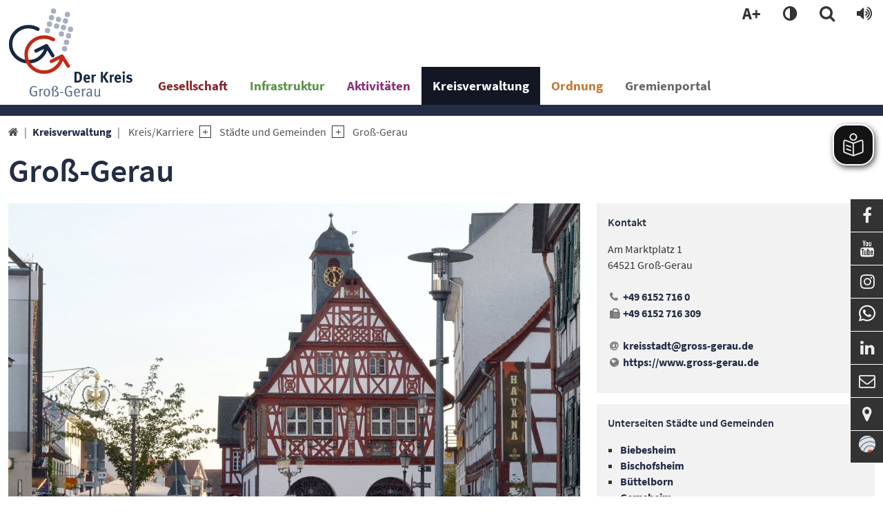

--- FILE ---
content_type: text/html; charset=utf-8
request_url: https://www.kreisgg.de/kreisverwaltung/kreis-karriere/staedte-und-gemeinden/gross-gerau
body_size: 33974
content:
<!DOCTYPE html>
<html lang="de-DE" class="no-js">
<head>

<meta charset="utf-8">
<!-- 
	TYPO3 Package by Lichtenbergnetz

	This website is powered by TYPO3 - inspiring people to share!
	TYPO3 is a free open source Content Management Framework initially created by Kasper Skaarhoj and licensed under GNU/GPL.
	TYPO3 is copyright 1998-2026 of Kasper Skaarhoj. Extensions are copyright of their respective owners.
	Information and contribution at https://typo3.org/
-->



<title>Groß-Gerau – KreisGG</title>
<meta http-equiv="x-ua-compatible" content="IE  =edge" />
<meta name="generator" content="TYPO3 CMS" />
<meta name="viewport" content="width  =device-width, initial-scale  =1.0" />
<meta name="robots" content="index, follow" />
<meta name="twitter:card" content="summary" />
<meta name="language" content="de" />
<meta name="copyright" content="T3AC" />
<meta name="google" content="notranslate" />


<link rel="stylesheet" href="/typo3temp/assets/compressed/merged-92d9be7acb8919e9fd997c8412aaa0e3-cc02a73a0e8189a5b47e7cc42c6d2e1f.css.gzip?1769382629" media="all">



<script src="/typo3temp/assets/compressed/merged-8f863d03d1872e9c8ed3bf148bbd533b.js?1769382629"></script>
<script id="rs_req_Init" src="https://cdn-eu.readspeaker.com/script/7771/webReader/webReader.js?pids=wr"></script>


<!-- Matomo -->
<script>
  var _paq = window._paq = window._paq || [];
  /* tracker methods like "setCustomDimension" should be called before "trackPageView" */
  _paq.push(['trackPageView']);
  _paq.push(['enableLinkTracking']);
  (function() {
    var u="https://www.kreisgg.de/matomo/";
    _paq.push(['setTrackerUrl', u+'matomo.php']);
    _paq.push(['setSiteId', '1']);
    var d=document, g=d.createElement('script'), s=d.getElementsByTagName('script')[0];
    g.async=true; g.src=u+'matomo.js'; s.parentNode.insertBefore(g,s);
  })();
</script>
<!-- End Matomo Code -->
	 <script async src="https://translate-cdn.eye-able.com/eye-able-translate.js"></script>
<link rel="canonical" href="https://www.kreisgg.de/kreisverwaltung/kreis-karriere/staedte-und-gemeinden/gross-gerau"/>
</head>
<body>

        <div class="page grey" id="top">
            <nav aria-label="Schnellzugriff">
        <ul id="jumpto"><li><a href="#content" aria-labelledby="menu">Zum Inhalt</a></li><li><a href="#menu" aria-labelledby="menu">Zur Navigation</a></li></ul>
   </nav>          
            
                                                                                                                         <header id="header" class="blockNav insideleft">                                                                                  <div class="insideleft container d-flex justify-content-between">                                        <div class="logo d-none d-lg-block col-2 my-auto py-3 ps-3 pe-5"><a href="/"><img src="/typo3conf/ext/gg/Resources/Public/Design/Logo.svg" width="462" height="327"  type="logo"  alt="Link: Home" title="Home" ></a></div><div class="col-6 d-md-none weblogo py-3 px-3"><a href="/"><img src="/typo3conf/ext/gg/Resources/Public/Design/LogoSmall.svg" width="53" height="38"  type="logo"  alt="Link: Home" title="Home" ></a></div>                                        <div class="d-flex col-6  col-lg-10 flex-wrap vertical-align-stretch">                                                             		       <div class="top w-100 align-items-center justify-content-end"> 		           <ul id="service_nav" class="list-unstyled nav-service d-flex notitle w-100 align-items-center justify-content-end">		                <li class="d-lg-none mobilButton"><a href="#menu" title="Show Navigation" class="meanmenu-reveal">&nbsp;</a></li><li class="d-none d-lg-inline-block">
       <a class="fontmode navitem d-block" data-show-sub="false" title="Schriftgröße"><span class="symb">A+</span></a><div class="tab-content">
        <div class="tab-pane fade popover" id="tab-fontsizemode-mobile">
            <h4 class="pb-2">Schriftgröße</h4>
            <div id="fontsizemode-wrap" class="tab-content d-flex ">
                <div class="range d-flex item-align-center"><input name="font-size" type="range" min="5" max="20" value="10" id="size"></span><span title="Reset" class="ms-3 fsrange symbol">&#xF021;</span></div>
            </div><span class="btn-close" title="close popup"></span></div></div></li><li>
	        <a class="colormode navitem d-block" data-show-sub="false" title="Farbmodus"></a><div class="tab-content">
	        <div class="tab-pane fade popover" id="tab-colormode-mobile">
	            <h4 class="pb-2">Hell-/Dunkelmodus</h4><div id="colormode-wrap" class="tab-content d-flex flex-wrap"><a class="color-mode__btn system w-100"><span></span><b>Systemstandard</b></a><a class="color-mode__btn light w-100"><span></span><b>Hell</b></a><a class="color-mode__btn dark w-100"><span></span><b>Dunkel</b></a></div><span class="btn-close" title="close popup"></span></div></div></li><li class="search align-items-center"><a href="/solr-suche" title="LLL:EXT:core/Resources/Private/Language/locallang_core.xlf:toolbarItems.search" class="search navitem" data-show-sub="false"><span class="small funcItemTitle">{LLL:EXT:core/Resources/Private/Language/locallang_core.xlf:toolbarItems.search}</span></a></li>    <li class="readspeaker">
        <a class="readspeaker navitem d-block" data-show-sub="false" title="Vorlesen - Readspeaker">
            <span class="ps-2 small funcItemTitle">Reader</span>             
        </a>     <div class="tab-content">
        <div class="tab-pane fade popover" id="tab-readspeaker-mobile">
<div id="c18918" class="w-100 frame-list
		            	 
		            	frame-default 
		            	
		                 
		                
		                 
		                "><div id="readspeaker_button1" class="rs_skip rsbtn rs_preserve"><a class="rsbtn_play" title="Um den Text anzuh&ouml;ren, verwenden Sie bitte ReadSpeaker webReader" href="https://app-eu.readspeaker.com/cgi-bin/rsent?customerid=7771&amp;lang=&amp;readid=article-content" role="button"><span class="rsbtn_left rsimg rspart"><span class="rsbtn_text"><span>Vorlesen</span></span></span><span class="rsbtn_right rsimg rsplay rspart"></span></a></div></div>

<span class="btn-close" title="close popup"></span>
		</div>
		
	</div>		                                        		           </ul>		        </div>                                                                      	<nav id="menu" class="mt-auto" aria-label="primary">		<ul class="nav level1 justify-content-start" role="list" aria-label="navigation">												                                                               <li  class=" d-lg-block navitem  red" data-show-sub="false">                                                                    <a class="navlink nonav1"  href="#"  class="navlink" title="Gesellschaft">                            Gesellschaft</a>                                                        																						<ul class="subnav level2" role="list" aria-label="SubMenu" aria-hidden="true" aria-expanded="false">																													

    
            
                    <li class="viertel navitem" data-show-sub="false">
                                                            <a class="navlink nonav1"  href="#"  class="navlink" title="Familie">                            Familie</a>    
                   
        


																																																											<ul class="subnav level3" role="list" aria-label="SubMenu" aria-hidden="false" aria-expanded="true">									

        
            
                    <li class="navitem">
                                                           <a class="navlink"  href="/gesellschaft/familie/erziehungs-und-familienberatung" target="" title="Erziehungs- und Familienberatung">                            Erziehungs- und Familienberatung</a>    
                 
        


														

    
            
                    <li class=" navitem" data-show-sub="false">
                                                           <a class="navlink"  href="/familie/helpkids" target="" title="HelpKids">                            HelpKids</a>    
                   
        


														<ul class="d-lg-none level4" role="list" aria-label="SubMenu">									

	
            
                    <li class="navitem" data-show-sub="false">
                                                           <a class="navlink"  href="/familie/helpkids/uma" target="" title="umA">                            umA</a>    <span class="nextlevel d-none d-lg-block">&nbsp;</span>
                   
		


														<ul class="d-lg-none level5" role="list" aria-label="SubMenu">									

		
			
					<li class="navitem">
						                                   <a class="navlink"  href="/familie/helpkids/uma/baderegeln" target="" title="Baderegeln">                            Baderegeln</a>    
					
		


														

		
			
					<li class="navitem">
						                                   <a class="navlink"  href="/familie/helpkids/uma/gesundheit" target="" title="Gesundheit">                            Gesundheit</a>    
					
		


												</ul>		</li>													</ul>		</li>															

    
            
                    <li class=" navitem" data-show-sub="false">
                                                           <a class="navlink"  href="/gesellschaft/familie/kindertagesbetreuung" target="" title="Kindertagesbetreuung">                            Kindertagesbetreuung</a>    
                   
        


														<ul class="d-lg-none level4" role="list" aria-label="SubMenu">									

		
			
					<li class="navitem">
						                                   <a class="navlink"  href="/gesellschaft/familie/kindertagesbetreuung/aktuelles" target="" title="Aktuelles">                            Aktuelles</a>    
					
		


														

		
			
					<li class="navitem">
						                                   <a class="navlink"  href="/familie/kindertagesbetreuung/bedarfsmeldung-zu-einem-betreuungsplatz" target="" title="Bedarfsmeldung zu einem Betreuungsplatz">                            Bedarfsmeldung zu einem Betreuungsplatz</a>    
					
		


														

	
            
                    <li class="navitem" data-show-sub="false">
                                                           <a class="navlink"  href="/familie/kindertagesbetreuung/tageskids-kindertagespflege" target="" title="TagesKids / Kindertagespflege">                            TagesKids / Kindertagespflege</a>    <span class="nextlevel d-none d-lg-block">&nbsp;</span>
                   
		


														<ul class="d-lg-none level5" role="list" aria-label="SubMenu">									

		
			
					<li class="navitem">
						                                   <a class="navlink"  href="/familie/kindertagesbetreuung/tageskids-kindertagespflege/infos-kompakt" target="" title="Infos kompakt">                            Infos kompakt</a>    
					
		


														

		
			
					<li class="navitem">
						                                   <a class="navlink"  href="/familie/kindertagesbetreuung/tageskids-kindertagespflege/tageseltern-finden" target="" title="Tageseltern finden">                            Tageseltern finden</a>    
					
		


														

		
			
					<li class="navitem">
						                                   <a class="navlink"  href="/familie/kindertagesbetreuung/tageskids-kindertagespflege/tageseltern-werden" target="" title="Tageseltern werden">                            Tageseltern werden</a>    
					
		


														

		
			
					<li class="navitem">
						                                   <a class="navlink"  href="/familie/kindertagesbetreuung/tageskids-kindertagespflege/vertretungsmodelle" target="" title="Vertretung bei Krankheit">                            Vertretung bei Krankheit</a>    
					
		


														

		
			
					<li class="navitem">
						                                   <a class="navlink"  href="/familie/kindertagesbetreuung/tageskids-kindertagespflege/wertvolle-einblicke" target="" title="Wertvolle Einblicke">                            Wertvolle Einblicke</a>    
					
		


														

		
			
					<li class="navitem">
						                                   <a class="navlink"  href="/familie/kindertagesbetreuung/tageskids-kindertagespflege/aktionen" target="" title="Aktionen der TagesKids">                            Aktionen der TagesKids</a>    
					
		


														

		
			
					<li class="navitem">
						                                   <a class="navlink"  href="/familie/kindertagesbetreuung/tageskids-kindertagespflege/weiterbildung-fuer-taetige-tageseltern" target="" title="Weiterbildung für tätige Tageseltern">                            Weiterbildung für tätige Tageseltern</a>    
					
		


												</ul>		</li>															

	
            
                    <li class="navitem" data-show-sub="false">
                                                           <a class="navlink"  href="/kindertagesbetreuung/kindertageseinrichtungen" target="" title="Kindertageseinrichtungen">                            Kindertageseinrichtungen</a>    <span class="nextlevel d-none d-lg-block">&nbsp;</span>
                   
		


														<ul class="d-lg-none level5" role="list" aria-label="SubMenu">									

	
            
                    <li class="navitem" data-show-sub="false">
                                                           <a class="navlink"  href="/kindertagesbetreuung/kindertageseinrichtungen/kitas-im-kreis-gross-gerau-suchen-erzieherinnen" target="" title="Kitas im Kreis Groß-Gerau suchen Erzieher*innen!">                            Kitas im Kreis Groß-Gerau suchen Erzieher*innen!</a>    <span class="nextlevel d-none d-lg-block">&nbsp;</span>
                   
		


														<ul class="d-lg-none level6" role="list" aria-label="SubMenu">									

		
			
					<li class="navitem">
						                                   <a class="navlink"  href="/kindertagesbetreuung/kindertageseinrichtungen/kitas-im-kreis-gross-gerau-suchen-erzieherinnen/plakate-fuer-werbekampagne" target="" title="Plakate für Werbekampagne">                            Plakate für Werbekampagne</a>    
					
		


														

		
			
					<li class="navitem">
						                                   <a class="navlink"  href="/kindertagesbetreuung/kindertageseinrichtungen/kitas-im-kreis-gross-gerau-suchen-erzieherinnen/traeger-im-kreis-gross-gerau" target="" title="Träger von Kindertageseinrichtungen im Kreis Groß-Gerau">                            Träger von Kindertageseinrichtungen im Kreis Groß-Gerau</a>    
					
		


														

		
			
					<li class="navitem">
						                                   <a class="navlink"  href="/kindertagesbetreuung/kindertageseinrichtungen/kitas-im-kreis-gross-gerau-suchen-erzieherinnen/ausbildungswege" target="" title="Ausbildungsmöglichkeiten im Kita-Bereich">                            Ausbildungsmöglichkeiten im Kita-Bereich</a>    
					
		


												</ul>		</li>															

		
			
					<li class="navitem">
						                                   <a class="navlink"  href="/2/familie/kindertagesbetreuung/kindertageseinrichtungen/anmeldung-fort-und-weiterbildungsangebote-fuer-paedagogische-fachkraefte" target="" title="Fortbildungsangebote für pädagogische Fachkräfte">                            Fortbildungsangebote für pädagogische Fachkräfte</a>    
					
		


												</ul>		</li>															

		
			
					<li class="navitem">
						                                   <a class="navlink"  href="/familie/kindertagesbetreuung/adressen" target="" title="Adressen">                            Adressen</a>    
					
		


												</ul>		</li>															

        
            
                    <li class="navitem">
                                                           <a class="navlink"  href="/gesellschaft/soziales/kinder-und-jugendhilfe" target="" title="Kinder- und Jugendhilfe">                            Kinder- und Jugendhilfe</a>    
                 
        


														

    
            
                    <li class=" navitem" data-show-sub="false">
                                                           <a class="navlink"  href="/kreisjugendfoerderung-jugendbildungswerk" target="" title="Kreisjugendförderung / Jugendbildungswerk">                            Kreisjugendförderung / Jugendbildungswerk</a>    
                   
        


														<ul class="d-lg-none level4" role="list" aria-label="SubMenu">									

		
			
					<li class="navitem">
						                                   <a class="navlink"  href="/kreisjugendfoerderung-jugendbildungswerk/kinder-und-jugendarbeit-im-kreis-gross-gerau" target="" title="Kinder- und Jugendarbeit im Kreis Groß-Gerau">                            Kinder- und Jugendarbeit</a>    
					
		


														

		
			
					<li class="navitem">
						                                   <a class="navlink"  href="/kreisjugendfoerderung-jugendbildungswerk/jugendbildungswerk" target="" title="Jugendbildungswerk">                            Jugendbildungswerk</a>    
					
		


														

		
			
					<li class="navitem">
						                                   <a class="navlink"  href="/kreisjugendfoerderung-jugendbildungswerk/feriendorf-ober-seemen" target="" title="Kinder- und Jugendferiendorf Ober-Seemen">                            Feriendorf Ober-Seemen</a>    
					
		


														

		
			
					<li class="navitem">
						                                   <a class="navlink"  href="/kreisjugendfoerderung-jugendbildungswerk/freizeiten-der-kreisjugendfoerderung-fuer-kinder" target="" title="Freizeiten der Kreisjugendförderung für Kinder">                            Freizeiten der Kreisjugendförderung für Kinder</a>    
					
		


														

		
			
					<li class="navitem">
						                                   <a class="navlink"  href="/familie/kreisjugendfoerderung-/-jugendbildungswerk/ausbildungsseminar" target="" title="Ausbildungsseminar">                            Ausbildungsseminar</a>    
					
		


														

	
            
                    <li class="navitem" data-show-sub="false">
                                                           <a class="navlink"  href="/kreisjugendfoerderung-jugendbildungswerk/fortbildungen-fachtagungen" target="" title="Fortbildungen / Fachtagungen">                            Fortbildungen / Fachtagungen</a>    <span class="nextlevel d-none d-lg-block">&nbsp;</span>
                   
		


														<ul class="d-lg-none level5" role="list" aria-label="SubMenu">									

		
			
					<li class="navitem">
						                                   <a class="navlink"  href="/kreisjugendfoerderung-jugendbildungswerk/fortbildung-alles-was-recht-ist" target="" title="Rechtsfortbildung">                            Rechtsfortbildung</a>    
					
		


														

		
			
					<li class="navitem">
						                                   <a class="navlink"  href="/kreisjugendfoerderung-jugendbildungswerk/fortbildungen-fachtagungen/dokumentationen-handouts-etc" target="" title="Dokumentationen, Handouts etc.">                            Dokumentationen, Handouts etc.</a>    
					
		


												</ul>		</li>															

		
			
					<li class="navitem">
						                                   <a class="navlink"  href="/familie/kreisjugendfoerderung-jugendbildungswerk/kinder-und-jugendbeteiligung" target="" title="Kinder- und Jugendbeteiligung">                            Kinder- und Jugendbeteiligung</a>    
					
		


														

		
			
					<li class="navitem">
						                                   <a class="navlink"  href="/kreisjugendfoerderung-jugendbildungswerk/maedchenarbeit" target="" title="Mädchenarbeit">                            Mädchenarbeit</a>    
					
		


														

		
			
					<li class="navitem">
						                                   <a class="navlink"  href="/kreisjugendfoerderung-jugendbildungswerk/bildungsurlaub-bildungsreise" target="" title="Bildungsurlaub / Bildungsreise">                            Bildungsurlaub / Bildungsreise</a>    
					
		


														

		
			
					<li class="navitem">
						                                   <a class="navlink"  href="/kreisjugendfoerderung-jugendbildungswerk/oekologisches-lernen" target="" title="Ökologisches Lernen">                            Ökologisches Lernen</a>    
					
		


														

	
            
                    <li class="navitem" data-show-sub="false">
                                                           <a class="navlink"  href="/kreisjugendfoerderung-/-jugendbildungswerk/kinder-und-jugendschutz" target="" title="Kinder- und Jugendschutz">                            Kinder- und Jugendschutz</a>    <span class="nextlevel d-none d-lg-block">&nbsp;</span>
                   
		


														<ul class="d-lg-none level5" role="list" aria-label="SubMenu">									

		
			
					<li class="navitem">
						                                   <a class="navlink"  href="/kreisjugendfoerderung-/-jugendbildungswerk/kinder-und-jugendschutz/bundeskinderschutzgesetz-ehrenamtliche" target="" title="Bundeskinderschutzgesetz - Ehrenamtliche">                            Bundeskinderschutzgesetz - Ehrenamtliche</a>    
					
		


												</ul>		</li>															

		
			
					<li class="navitem">
						                                   <a class="navlink"  href="/kreisjugendfoerderung-jugendbildungswerk/freistellung-und-dienstbefreiung" target="" title="Freistellung und Dienstbefreiung">                            Freistellung und Dienstbefreiung</a>    
					
		


														

		
			
					<li class="navitem">
						                                   <a class="navlink"  href="/kreisjugendfoerderung-jugendbildungswerk/jugendleiterin-card-juleica" target="" title="JugendleiterIn-Card (JuLeiCa)">                            JugendleiterIn-Card (Juleica)</a>    
					
		


														

		
			
					<li class="navitem">
						                                   <a class="navlink"  href="/familie/kreisjugendfoerderung-jugendbildungswerk/leistungen-fuer-vereine-und-verbaende" target="" title="Leistungen für Vereine und Verbände">                            Leistungen für Vereine und Verbände</a>    
					
		


												</ul>		</li>															

    
            
                    <li class=" navitem" data-show-sub="false">
                                                           <a class="navlink"  href="/gesellschaft/familie/fruehe-hilfen-fuer-schwangere-und-eltern-mit-kindern-bis-3-jahre" target="" title="Frühe Hilfen - für Schwangere und Eltern mit Kindern bis 3 Jahre">                            Frühe Hilfen - für Schwangere und Eltern mit Kindern bis 3 Jahre</a>    
                   
        


														<ul class="d-lg-none level4" role="list" aria-label="SubMenu">									

		
			
					<li class="navitem">
						                                   <a class="navlink"  href="/gesellschaft/familie/fruehe-hilfen-fuer-schwangere-und-eltern-mit-kindern-bis-3-jahre/die-fruehen-hilfen" target="" title="Die Frühen Hilfen">                            Die Frühen Hilfen</a>    
					
		


														

		
			
					<li class="navitem">
						                                   <a class="navlink"  href="/gesellschaft/familie/fruehe-hilfen-fuer-schwangere-und-eltern-mit-kindern-bis-3-jahre/waehrend-der-schwangerschaft" target="" title="Während der Schwangerschaft">                            Während der Schwangerschaft</a>    
					
		


														

		
			
					<li class="navitem">
						                                   <a class="navlink"  href="/gesellschaft/familie/fruehe-hilfen-fuer-schwangere-und-eltern-mit-kindern-bis-3-jahre/nach-der-geburt" target="" title="Nach der Geburt">                            Nach der Geburt</a>    
					
		


														

	
            
                    <li class="navitem" data-show-sub="false">
                                                           <a class="navlink"  href="/gesellschaft/familie/fruehe-hilfen-fuer-schwangere-und-eltern-mit-kindern-bis-3-jahre/die-ersten-lebensjahre" target="" title="Die ersten Lebensjahre">                            Die ersten Lebensjahre</a>    <span class="nextlevel d-none d-lg-block">&nbsp;</span>
                   
		


														<ul class="d-lg-none level5" role="list" aria-label="SubMenu">									

		
			
					<li class="navitem">
						                                   <a class="navlink"  href="/gesellschaft/familie/fruehe-hilfen-fuer-schwangere-und-eltern-mit-kindern-bis-3-jahre/hebammen-im-kreis-gross-gerau-2" target="" title="Kinderärzt*innen im Kreis Groß-Gerau">                            Kinderärzt*innen im Kreis Groß-Gerau</a>    
					
		


												</ul>		</li>													</ul>		</li>															

        
            
                    <li class="navitem">
                                                           <a class="navlink"  href="/gesellschaft/familie/senioren/pflegestuetzpunkt" target="" title="Pflegestützpunkt">                            Pflegestützpunkt</a>    
                 
        


														

    
            
                    <li class=" navitem" data-show-sub="false">
                                                           <a class="navlink"  href="/gesellschaft/familie/senioren" target="" title="Senioren">                            Senioren</a>    
                   
        


														<ul class="d-lg-none level4" role="list" aria-label="SubMenu">									

	
            
                    <li class="navitem" data-show-sub="false">
                                                           <a class="navlink"  href="/gesellschaft/familie/senioren/beratung-und-information" target="" title="Beratung und Information">                            Beratung und Information</a>    <span class="nextlevel d-none d-lg-block">&nbsp;</span>
                   
		


														<ul class="d-lg-none level5" role="list" aria-label="SubMenu">									

		
			
					<li class="navitem">
						                                   <a class="navlink"  href="/gesellschaft/familie/senioren/beratung-und-information/alzheimer-und-demenzerkrankungen" target="" title="Alzheimer und Demenzerkrankungen">                            Alzheimer und Demenzerkrankungen</a>    
					
		


														

		
			
					<li class="navitem">
						                                   <a class="navlink"  href="/gesellschaft/familie/senioren/beratung-und-information/beratungs-und-koordinationsstellen" target="" title="Beratungs- und Koordinationsstellen">                            Beratungs- und Koordinationsstellen</a>    
					
		


														

		
			
					<li class="navitem">
						                                   <a class="navlink"  href="/gesellschaft/familie/senioren/beratung-und-information/wohnungs-anpassungs-beratung" target="" title="Wohnungs-Anpassungs-Beratung (WABe)">                            Wohnungs-Anpassungs-Beratung (WABe)</a>    
					
		


														

		
			
					<li class="navitem">
						                                   <a class="navlink"  href="/gesellschaft/familie/senioren/beratung-und-information/sterbebegleitung-und-hospizgruppen" target="" title="Sterbebegleitung und Hospizgruppen">                            Sterbebegleitung und Hospizgruppen</a>    
					
		


												</ul>		</li>															

		
			
					<li class="navitem">
						                                   <a class="navlink"  href="/gesellschaft/familie/senioren/angebote-zur-unterstuetzung-im-alltag-nach-45a-sgb-xi" target="" title="Angebote zur Unterstützung im Alltag für pflegebedürftige Menschen und Angehörige">                            Angebote zur Unterstützung im Alltag für pflegebedürftige Menschen und Angehörige</a>    
					
		


														

		
			
					<li class="navitem">
						                                   <a class="navlink"  href="/gesellschaft/familie/senioren/dabeisein-im-alter" target="" title="Generationenhilfen / Seniorenbeirat">                            Dabeisein im Alter</a>    
					
		


														

		
			
					<li class="navitem">
						                                   <a class="navlink"  href="/gesellschaft/gesundheit/sozialpsychiatrischer-dienst/gemeindeschwestern" target="" title="Gemeindeschwestern">                            Gemeindeschwestern</a>    
					
		


														

		
			
					<li class="navitem">
						                                   <a class="navlink"  href="/gesellschaft/familie/senioren/hilfen-in-altenpflegeheimen" target="" title="Hilfen in Altenpflegeheimen">                            Hilfen in Altenpflegeheimen</a>    
					
		


														

		
			
					<li class="navitem">
						                                   <a class="navlink"  href="/gesellschaft/familie/senioren/kriegsopferfuersorge" target="" title="Kriegsopferfürsorge">                            Kriegsopferfürsorge</a>    
					
		


														

		
			
					<li class="navitem">
						                                   <a class="navlink"  href="/gesellschaft/familie/senioren/pflegefuermorgen" target="" title="#pflegefuermorgen">                            #pflegefuermorgen</a>    
					
		


														

		
			
					<li class="navitem">
						                                   <a class="navlink"  href="/gesellschaft/familie/senioren/pflegekampagne" target="" title="Pflegekampagne">                            Pflegekampagne</a>    
					
		


														

		
			
					<li class="navitem">
						                                   <a class="navlink"  href="/gesellschaft/familie/senioren/angebote-zur-unterstuetzung-im-alltag-nach-45a-sgb-xi-1" target="" title="Anerkennung von Angeboten zur Unterstützung im Alltag (Entlastungsangebote) in den Bereichen Hauswirtschaft, Alltags- und Pflegebegleitung">                            Anerkennung von Angeboten zur Unterstützung im Alltag (Entlastungsangebote) in den Bereichen Hauswirtschaft, Alltags- und Pflegebegleitung</a>    
					
		


														

		
			
					<li class="navitem">
						                                   <a class="navlink"  href="/gesellschaft/familie/senioren/pflegestuetzpunkt" target="" title="Pflegestützpunkt">                            Pflegestützpunkt</a>    
					
		


														

	
            
                    <li class="navitem" data-show-sub="false">
                                                           <a class="navlink"  href="/gesellschaft/familie/senioren/kampagne-fuer-pflegende-angehoerige" target="" title="Pflegende stärken">                            Pflegende stärken</a>    <span class="nextlevel d-none d-lg-block">&nbsp;</span>
                   
		


														<ul class="d-lg-none level5" role="list" aria-label="SubMenu">									

		
			
					<li class="navitem">
						                                   <a class="navlink"  href="/gesellschaft/familie/senioren/kampagne-fuer-pflegende-angehoerige/videos" target="" title="Informative Videos und Websites für pflegenden Angehörige">                            Informative Videos und Websites für pflegenden Angehörige</a>    
					
		


														

		
			
					<li class="navitem">
						                                   <a class="navlink"  href="/gesellschaft/familie/senioren/kampagne-fuer-pflegende-angehoerige/austausch-mit-betroffenen" target="" title="in.kontakt – App zum Austausch mit Betroffenen">                            in.kontakt – App zum Austausch mit Betroffenen</a>    
					
		


														

		
			
					<li class="navitem">
						                                   <a class="navlink"  href="/gesellschaft/familie/senioren/kampagne-fuer-pflegende-angehoerige/hilfenetz" target="" title="Das Hilfenetz im Kreis Groß-Gerau">                            Das Hilfenetz im Kreis Groß-Gerau</a>    
					
		


														

		
			
					<li class="navitem">
						                                   <a class="navlink"  href="/gesellschaft/familie/senioren/kampagne-fuer-pflegende-angehoerige/veranstaltungskalender" target="" title="Veranstaltungskalender">                            Veranstaltungskalender</a>    
					
		


												</ul>		</li>															

		
			
					<li class="navitem">
						                                   <a class="navlink"  href="/gesellschaft/familie/senioren/qualifizierte-nachbarschaftshilfe" target="" title="Qualifizierte Nachbarschaftshilfe">                            Qualifizierte Nachbarschaftshilfe</a>    
					
		


														

		
			
					<li class="navitem">
						                                   <a class="navlink"  href="/gesellschaft/familie/senioren/beratung-und-information/wohnungs-anpassungs-beratung" target="" title="Wohnungs-Anpassungs-Beratung (WABe)">                            Wohnungs-Anpassungs-Beratung (WABe)</a>    
					
		


												</ul>		</li>													</ul>		</li>																																			

    
            
                    <li class="viertel navitem" data-show-sub="false">
                                                            <a class="navlink nonav1"  href="#"  class="navlink" title="Gesundheit">                            Gesundheit</a>    
                   
        


																																																											<ul class="subnav level3" role="list" aria-label="SubMenu" aria-hidden="false" aria-expanded="true">									

        
            
                    <li class="navitem">
                                                           <a class="navlink"  href="/gesellschaft/gesundheit/startseite-gesundheitsamt" target="" title="Herzlich Willkommen beim Gesundheitsamt des Kreises Groß-Gerau">                            Startseite Gesundheitsamt</a>    
                 
        


														

        
            
                    <li class="navitem">
                                                           <a class="navlink"  href="/gesellschaft/gesundheit/amtsaerztliche-untersuchungen-gutachten" target="" title="Amtsärztliche Untersuchungen / Gutachten">                            Amtsärztliche Untersuchungen / Gutachten</a>    
                 
        


														

        
            
                    <li class="navitem">
                                                           <a class="navlink"  href="/gesellschaft/gesundheit/betreuungsbehoerde" target="" title="Betreuungsbehörde">                            Betreuungsbehörde</a>    
                 
        


														

    
            
                    <li class=" navitem" data-show-sub="false">
                                                           <a class="navlink"  href="/gesellschaft/gesundheit/gesundheitsberichterstattung-und-gesundheitsfoerderung" target="" title="Gesundheitsberichterstattung und Gesundheitsförderung">                            Gesundheitsberichterstattung und Gesundheitsförderung</a>    
                   
        


														<ul class="d-lg-none level4" role="list" aria-label="SubMenu">									

		
			
					<li class="navitem">
						                                   <a class="navlink"  href="/gesellschaft/gesundheit/gesundheitsberichterstattung-und-gesundheitsfoerderung/gesundheitsberichterstattung" target="" title="Gesundheitsberichterstattung">                            Gesundheitsberichterstattung</a>    
					
		


														

		
			
					<li class="navitem">
						                                   <a class="navlink"  href="/gesellschaft/gesundheit/gesundheitsberichterstattung-und-gesundheitsfoerderung/praevention-und-gesundheitsfoerderung" target="" title="Prävention und Gesundheitsförderung">                            Prävention und Gesundheitsförderung</a>    
					
		


														

		
			
					<li class="navitem">
						                                   <a class="navlink"  href="/gesellschaft/gesundheit/gesundheitsberichterstattung-und-gesundheitsfoerderung/gesundheitsplanung" target="" title="Gesundheitsplanung">                            Gesundheitsplanung</a>    
					
		


														

		
			
					<li class="navitem">
						                                   <a class="navlink"  href="/gesellschaft/gesundheit/gesundheitsberichterstattung-und-gesundheitsfoerderung/projekte-und-gesundheitskonferenzen" target="" title="Projekte und Gesundheitskonferenzen">                            Projekte und Gesundheitskonferenzen</a>    
					
		


												</ul>		</li>															

    
            
                    <li class=" navitem" data-show-sub="false">
                                                           <a class="navlink"  href="/gesellschaft/gesundheit/gesundheitsschutz" target="" title="Gesundheitsschutz">                            Gesundheitsschutz</a>    
                   
        


														<ul class="d-lg-none level4" role="list" aria-label="SubMenu">									

		
			
					<li class="navitem">
						                                   <a class="navlink"  href="/gesellschaft/gesundheit/gesundheitsschutz/hitzeportal-des-kreises-gross-gerau" target="" title="Hitzeportal des Kreises Groß-Gerau">                            Hitzeportal des Kreises Groß-Gerau</a>    
					
		


												</ul>		</li>															

        
            
                    <li class="navitem">
                                                           <a class="navlink"  href="/gesellschaft/gesundheit/jugendaerztlicher-dienst" target="" title="Jugendärztlicher Dienst">                            Jugendärztlicher Dienst</a>    
                 
        


														

    
            
                    <li class=" navitem" data-show-sub="false">
                                                           <a class="navlink"  href="/gesellschaft/gesundheit/jugendzahnaerztlicher-dienst" target="" title="Jugendzahnärztlicher Dienst">                            Jugendzahnärztlicher Dienst</a>    
                   
        


														<ul class="d-lg-none level4" role="list" aria-label="SubMenu">									

		
			
					<li class="navitem">
						                                   <a class="navlink"  href="/gesellschaft/gesundheit/jugendzahnaerztlicher-dienst/kostenlose-beratung" target="" title="Kostenlose Beratung">                            Kostenlose Beratung</a>    
					
		


														

		
			
					<li class="navitem">
						                                   <a class="navlink"  href="/gesellschaft/gesundheit/jugendzahnaerztlicher-dienst/aktionen" target="" title="Aktionen">                            Aktionen</a>    
					
		


														

		
			
					<li class="navitem">
						                                   <a class="navlink"  href="/gesellschaft/gesundheit/jugendzahnaerztlicher-dienst/informationendownloads" target="" title="Informationen/Downloads">                            Informationen/Downloads</a>    
					
		


												</ul>		</li>															

    
            
                    <li class=" navitem" data-show-sub="false">
                                                           <a class="navlink"  href="/gesellschaft/gesundheit/psychiatrie-koordination" target="" title="Psychiatrie-Koordination">                            Psychiatrie-Koordination</a>    
                   
        


														<ul class="d-lg-none level4" role="list" aria-label="SubMenu">									

		
			
					<li class="navitem">
						                                   <a class="navlink"  href="/gesellschaft/gesundheit/betreuungsbehoerde/gemeindepsychiatrischer-verbund-des-landkreises-gross-gerau" target="" title="Gemeindepsychiatrischer Verbund des Landkreises Groß-Gerau">                            Gemeindepsychiatrischer Verbund des Landkreises Groß-Gerau</a>    
					
		


												</ul>		</li>															

    
            
                    <li class=" navitem" data-show-sub="false">
                                                           <a class="navlink"  href="/gesellschaft/gesundheit/sozialpsychiatrischer-dienst" target="" title="Sozialpsychiatrischer Dienst">                            Sozialpsychiatrischer Dienst</a>    
                   
        


														<ul class="d-lg-none level4" role="list" aria-label="SubMenu">									

		
			
					<li class="navitem">
						                                   <a class="navlink"  href="/gesellschaft/gesundheit/sozialpsychiatrischer-dienst/elternseite-des-sozialpsychiatrischen-dienstes-fuer-kinder-und-jugendliche" target="" title="Elternseite des Sozialpsychiatrischen Dienstes für Kinder und Jugendliche ">                            Elternseite des Sozialpsychiatrischen Dienstes für Kinder und Jugendliche </a>    
					
		


														

		
			
					<li class="navitem">
						                                   <a class="navlink"  href="/gesellschaft/gesundheit/sozialpsychiatrischer-dienst/023312asdkmvoei902" target="" title="Kinderseite des Sozialpsychiatrischen Dienstes für Kinder und Jugendliche">                            Kinderseite des Sozialpsychiatrischen Dienstes für Kinder und Jugendliche</a>    
					
		


														

		
			
					<li class="navitem">
						                                   <a class="navlink"  href="/gesellschaft/gesundheit/sozialpsychiatrischer-dienst/gemeindeschwestern" target="" title="Gemeindeschwestern">                            Gemeindeschwestern</a>    
					
		


												</ul>		</li>															

        
            
                    <li class="navitem">
                                                           <a class="navlink"  href="/gesellschaft/gesundheit/unabhaengige-beschwerdestelle" target="" title="Unabhängige Beschwerdestelle für psychisch Erkrankte">                            Unabhängige Beschwerdestelle</a>    
                 
        


												</ul>		</li>																																			

    
            
                    <li class="viertel navitem" data-show-sub="false">
                                                            <a class="navlink nonav1"  href="#"  class="navlink" title="Bildung">                            Bildung</a>    
                   
        


																																																											<ul class="subnav level3" role="list" aria-label="SubMenu" aria-hidden="false" aria-expanded="true">									

        
            
                    <li class="navitem">
                                                           <a class="navlink"  href="/bildung/ganztagsangebote-schulkindbetreuung" target="" title="Ganztagsangebote / Schulkindbetreuung">                            Ganztagsangebote / Schulkindbetreuung</a>    
                 
        


														

    
            
                    <li class=" navitem" data-show-sub="false">
                                                           <a class="navlink"  href="/bildung/infoplattform-bildung-fuer-zugewanderte" target="" title="Infoplattform: Bildung für Zugewanderte">                            Infoplattform: Bildung für Zugewanderte</a>    
                   
        


														<ul class="d-lg-none level4" role="list" aria-label="SubMenu">									

		
			
					<li class="navitem">
						                                   <a class="navlink"  href="/bildung/infoplattform-bildung-fuer-zugewanderte/aktuelles" target="" title="Aktuelles">                            Aktuelles</a>    
					
		


														

		
			
					<li class="navitem">
						                                   <a class="navlink"  href="/bildung/infoplattform-bildung-fuer-zugewanderte/kitaschulestudium" target="" title="Kita/Schule/Studium">                            Kita/Schule/Studium</a>    
					
		


														

	
            
                    <li class="navitem" data-show-sub="false">
                                                           <a class="navlink"  href="/bildung/infoplattform-bildung-fuer-zugewanderte/sprachfoerderung" target="" title="Sprachförderung">                            Sprachförderung</a>    <span class="nextlevel d-none d-lg-block">&nbsp;</span>
                   
		


														<ul class="d-lg-none level5" role="list" aria-label="SubMenu">									

		
			
					<li class="navitem">
						                                   <a class="navlink"  href="/bildung/infoplattform-bildung-fuer-zugewanderte/sprachfoerderung/sprachberatung-im-kreis-gross-gerau" target="" title="Sprachberatung im Kreis Groß-Gerau">                            Sprachberatung im Kreis Groß-Gerau</a>    
					
		


														

		
			
					<li class="navitem">
						                                   <a class="navlink"  href="/bildung/infoplattform-bildung-fuer-zugewanderte/sprachfoerderung/integrationskurse" target="" title="Integrationskurse">                            Integrationskurse</a>    
					
		


														

		
			
					<li class="navitem">
						                                   <a class="navlink"  href="/bildung/infoplattform-bildung-fuer-zugewanderte/sprachfoerderung/berufsbezogene-sprachfoerderung-deufoev" target="" title="Berufsbezogene Sprachförderung (DeuFöV)">                            Berufsbezogene Sprachförderung (DeuFöV)</a>    
					
		


														

		
			
					<li class="navitem">
						                                   <a class="navlink"  href="/bildung/infoplattform-bildung-fuer-zugewanderte/sprachfoerderung/weitere-sprachfoerderangebote" target="" title="Weitere Sprachförderangebote">                            Weitere Sprachförderangebote</a>    
					
		


														

		
			
					<li class="navitem">
						                                   <a class="navlink"  href="/bildung/infoplattform-bildung-fuer-zugewanderte/sprachfoerderung/ehrenamtliche-sprachfoerderung" target="" title="Ehrenamtliche Sprachförderung">                            Ehrenamtliche Sprachförderung</a>    
					
		


														

		
			
					<li class="navitem">
						                                   <a class="navlink"  href="/bildung/infoplattform-bildung-fuer-zugewanderte/sprachfoerderung/digitale-lernangebote" target="" title="Digitale Lernangebote">                            Digitale Lernangebote</a>    
					
		


												</ul>		</li>															

	
            
                    <li class="navitem" data-show-sub="false">
                                                           <a class="navlink"  href="/bildung/infoplattform-bildung-fuer-zugewanderte/berufliche-qualifizierung" target="" title="Berufliche Qualifizierung">                            Berufliche Qualifizierung</a>    <span class="nextlevel d-none d-lg-block">&nbsp;</span>
                   
		


														<ul class="d-lg-none level5" role="list" aria-label="SubMenu">									

		
			
					<li class="navitem">
						                                   <a class="navlink"  href="/bildung/infoplattform-bildung-fuer-zugewanderte/berufliche-qualifizierung/zugang-zu-arbeit-ausbildung-und-praktika" target="" title="Zugang zu Arbeit, Ausbildung und Praktika">                            Zugang zu Arbeit, Ausbildung und Praktika</a>    
					
		


														

		
			
					<li class="navitem">
						                                   <a class="navlink"  href="/bildung/infoplattform-bildung-fuer-zugewanderte/berufliche-qualifizierung/zustaendige-stellen-ba-und-jobcenter" target="" title="Zuständige Stellen: Bundesagentur für Arbeit und Kommunales Jobcenter">                            Zuständige Stellen: BA und Jobcenter</a>    
					
		


														

		
			
					<li class="navitem">
						                                   <a class="navlink"  href="/bildung/infoplattform-bildung-fuer-zugewanderte/berufliche-qualifizierung/anerkennung-von-berufsabschluessen" target="" title="Anerkennung von Berufsabschlüssen">                            Anerkennung von Berufsabschlüssen</a>    
					
		


														

		
			
					<li class="navitem">
						                                   <a class="navlink"  href="/bildung/infoplattform-bildung-fuer-zugewanderte/berufliche-qualifizierung/berufsvorbereitende-massnahmen" target="" title="Berufsvorbereitende Maßnahmen">                            Berufsvorbereitende Maßnahmen</a>    
					
		


														

		
			
					<li class="navitem">
						                                   <a class="navlink"  href="/bildung/infoplattform-bildung-fuer-zugewanderte/berufliche-qualifizierung/ausbildungsfoerderung" target="" title="Ausbildungsförderung">                            Ausbildungsförderung</a>    
					
		


														

		
			
					<li class="navitem">
						                                   <a class="navlink"  href="/bildung/infoplattform-bildung-fuer-zugewanderte/berufliche-qualifizierung/weiterbildung" target="" title="Weiterbildung">                            Weiterbildung</a>    
					
		


														

		
			
					<li class="navitem">
						                                   <a class="navlink"  href="/bildung/infoplattform-bildung-fuer-zugewanderte/berufliche-qualifizierung/kammern" target="" title="Kammern">                            Kammern</a>    
					
		


														

		
			
					<li class="navitem">
						                                   <a class="navlink"  href="/bildung/infoplattform-bildung-fuer-zugewanderte/berufliche-qualifizierung/beratungsstellen" target="" title="Beratungsstellen">                            Beratungsstellen</a>    
					
		


														

		
			
					<li class="navitem">
						                                   <a class="navlink"  href="/bildung/infoplattform-bildung-fuer-zugewanderte/berufliche-qualifizierung/digitale-angebote" target="" title="Digitale Angebote">                            Digitale Angebote</a>    
					
		


												</ul>		</li>															

		
			
					<li class="navitem">
						                                   <a class="navlink"  href="/bildung/infoplattform-bildung-fuer-zugewanderte/non-formale-bildung" target="" title="Non-formale Bildung">                            Non-formale Bildung</a>    
					
		


														

		
			
					<li class="navitem">
						                                   <a class="navlink"  href="/bildung/infoplattform-bildung-fuer-zugewanderte/infothek" target="" title="Infothek - Sammlung von allgemeinen Informationsmaterialien und Übersichten">                            Infothek</a>    
					
		


														

	
            
                    <li class="navitem" data-show-sub="false">
                                                           <a class="navlink"  href="/bildung/infoplattform-bildung-fuer-zugewanderte/netzwerk" target="" title="Netzwerk">                            Netzwerk</a>    <span class="nextlevel d-none d-lg-block">&nbsp;</span>
                   
		


														<ul class="d-lg-none level5" role="list" aria-label="SubMenu">									

		
			
					<li class="navitem">
						                                   <a class="navlink"  href="/bildung/infoplattform-bildung-fuer-zugewanderte/netzwerk/kommunale-bildungskoordination-fuer-neuzugewanderte" target="" title="Kommunale Bildungskoordination für Neuzugewanderte im Kreis Groß-Gerau">                            Kommunale Bildungskoordination für Neuzugewanderte</a>    
					
		


														

		
			
					<li class="navitem">
						                                   <a class="navlink"  href="/bildung/infoplattform-bildung-fuer-zugewanderte/netzwerk/integrationsbueros" target="" title="Integrationsbüros">                            Integrationsbüros</a>    
					
		


														

		
			
					<li class="navitem">
						                                   <a class="navlink"  href="/bildung/infoplattform-bildung-fuer-zugewanderte/netzwerk/ehrenamtliches-engagement-fuer-und-mit-zugewanderten" target="" title="Ehrenamtliches Engagement für und mit Zugewanderten">                            Ehrenamtliches Engagement für und mit Zugewanderten</a>    
					
		


												</ul>		</li>													</ul>		</li>															

        
            
                    <li class="navitem">
                                                           <a class="navlink"  href="/kreisjugendfoerderung-jugendbildungswerk" target="" title="Kreisjugendförderung / Jugendbildungswerk">                            Kreisjugendförderung / Jugendbildungswerk</a>    
                 
        


														

        
            
                    <li class="navitem">
                                                           <a class="navlink"  href="/bildung/kreisvolkshochschule" target="" title="Kreisvolkshochschule">                            Kreisvolkshochschule</a>    
                 
        


														

        
            
                    <li class="navitem">
                                                           <a class="navlink"  href="/bildung/medienzentrum" target="" title="Medienzentrum">                            Medienzentrum</a>    
                 
        


														

        
            
                    <li class="navitem">
                                                           <a class="navlink"  href="/bildung/schulen-im-kreis-gross-gerau" target="" title="Schulen im Kreis Groß-Gerau">                            Schulen im Kreis Groß-Gerau</a>    
                 
        


														

        
            
                    <li class="navitem">
                                                           <a class="navlink"  href="/bildung/schulentwicklung" target="" title="Schulentwicklung">                            Schulentwicklung</a>    
                 
        


														

    
            
                    <li class=" navitem" data-show-sub="false">
                                                           <a class="navlink"  href="/bildung/schuelerbefoerderung" target="" title="Schülerbeförderung">                            Schülerbeförderung</a>    
                   
        


														<ul class="d-lg-none level4" role="list" aria-label="SubMenu">									

		
			
					<li class="navitem">
						                                   <a class="navlink"  href="/bildung/schuelerbefoerderung/schuelerticket-hessen" target="" title="Schülerticket Hessen">                            Schülerticket Hessen</a>    
					
		


														

		
			
					<li class="navitem">
						                                   <a class="navlink"  href="/bildung/schuelerbefoerderung/kostenrueckerstattung" target="" title="Kostenrückerstattung">                            Kostenrückerstattung</a>    
					
		


														

		
			
					<li class="navitem">
						                                   <a class="navlink"  href="/bildung/schuelerbefoerderung/befoerderung-im-freigestellten-schuelerverkehr" target="" title="Beförderung im freigestellten Schülerverkehr">                            Beförderung im freigestellten Schülerverkehr</a>    
					
		


														

		
			
					<li class="navitem">
						                                   <a class="navlink"  href="/bildung/schuelerbefoerderung/datenschutz-bei-der-schuelerbefoerderung" target="" title="Datenschutz bei der Schülerbeförderung">                            Datenschutz bei der Schülerbeförderung</a>    
					
		


												</ul>		</li>															

        
            
                    <li class="navitem">
                                                           <a class="navlink"  href="/bildung/schulsozialarbeit" target="" title="Schulsozialarbeit">                            Schulsozialarbeit</a>    
                 
        


														

        
            
                    <li class="navitem">
                                                           <a class="navlink"  href="/gesellschaft/bildung/schulverwaltung" target="" title="Schulverwaltung">                            Schulverwaltung</a>    
                 
        


														

    
            
                    <li class=" navitem" data-show-sub="false">
                                                           <a class="navlink"  href="/bildung/regionale-bildungsplanung" target="" title="Regionale Bildungsplanung">                            Regionale Bildungsplanung</a>    
                   
        


														<ul class="d-lg-none level4" role="list" aria-label="SubMenu">									

		
			
					<li class="navitem">
						                                   <a class="navlink"  href="/bildung/regionale-bildungsplanung/erster-bildungsbericht-kreis-gross-gerau" target="" title="Erster Bildungsbericht Kreis Groß-Gerau">                            Erster Bildungsbericht Kreis Groß-Gerau</a>    
					
		


														

		
			
					<li class="navitem">
						                                   <a class="navlink"  href="/bildung/regionale-bildungsplanung/das-neue-bildungsleitbild-im-kreis-gg" target="" title="Das neue &quot;Bildungsleitbild im Kreis GG&quot;">                            Das neue "Bildungsleitbild im Kreis GG"</a>    
					
		


														

		
			
					<li class="navitem">
						                                   <a class="navlink"  href="/bildung/regionale-bildungsplanung/infoblatt-bildung" target="" title="&quot;Infoblatt Bildung&quot;">                            "Infoblatt Bildung"</a>    
					
		


														

		
			
					<li class="navitem">
						                                   <a class="navlink"  href="/bildung/regionale-bildungsplanung/1-bildungskonferenz" target="" title="1. Bildungskonferenz">                            1. Bildungskonferenz</a>    
					
		


												</ul>		</li>															

        
            
                    <li class="navitem">
                                                           <a class="navlink"  href="/bildung/uebergang-schule-beruf" target="" title="Übergang Schule - Beruf">                            Übergang Schule - Beruf</a>    
                 
        


												</ul>		</li>																																			

    
            
                    <li class="viertel navitem" data-show-sub="false">
                                                            <a class="navlink nonav1"  href="#"  class="navlink" title="Soziales">                            Soziales</a>    
                   
        


																																																											<ul class="subnav level3" role="list" aria-label="SubMenu" aria-hidden="false" aria-expanded="true">									

    
            
                    <li class=" navitem" data-show-sub="false">
                                                           <a class="navlink"  href="/gesellschaft/soziales/soziale-hilfen/grundsicherung-fuer-arbeitssuchende" target="" title="Soziale Hilfen">                            Soziale Hilfen</a>    
                   
        


														<ul class="d-lg-none level4" role="list" aria-label="SubMenu">									

	
            
                    <li class="navitem" data-show-sub="false">
                                                           <a class="navlink"  href="/gesellschaft/soziales/soziale-hilfen/grundsicherung-fuer-arbeitssuchende" target="" title="Grundsicherung für Arbeitssuchende">                            Grundsicherung für Arbeitssuchende</a>    <span class="nextlevel d-none d-lg-block">&nbsp;</span>
                   
		


														<ul class="d-lg-none level5" role="list" aria-label="SubMenu">									

		
			
					<li class="navitem">
						                                   <a class="navlink"  href="/gesellschaft/soziales/soziale-hilfen/grundsicherung-fuer-arbeitssuchende/schlichtungsstelle" target="" title="Ombudsstelle im Kreis Groß-Gerau">                            Schlichtungsstelle</a>    
					
		


												</ul>		</li>															

		
			
					<li class="navitem">
						                                   <a class="navlink"  href="/gesellschaft/soziales/soziale-hilfen/hilfe-bei-drohenden-energieschulden" target="" title="Hilfe bei drohenden Energieschulden">                            Hilfe bei drohenden Energieschulden</a>    
					
		


														

		
			
					<li class="navitem">
						                                   <a class="navlink"  href="/gesellschaft/soziales/soziale-hilfen/sozialhilfe-und-grundsicherung-ausserhalb-von-einrichtungen" target="" title="Sozialhilfe und Grundsicherung außerhalb von Einrichtungen">                            Sozialhilfe und Grundsicherung außerhalb von Einrichtungen</a>    
					
		


														

		
			
					<li class="navitem">
						                                   <a class="navlink"  href="/gesellschaft/soziales/soziale-hilfen/sozialhilfe-fuer-gefluechtete-und-asylbewerber" target="" title="Sozialhilfe für Geflüchtete und Asylbewerber">                            Sozialhilfe für Geflüchtete und Asylbewerber</a>    
					
		


														

		
			
					<li class="navitem">
						                                   <a class="navlink"  href="/gesellschaft/soziales/soziale-hilfen/bildung-und-teilhabe" target="" title="Bildung und Teilhabe">                            Bildung und Teilhabe</a>    
					
		


														

		
			
					<li class="navitem">
						                                   <a class="navlink"  href="/gesellschaft/soziales/soziale-hilfen/netz-der-sozialen-dienste" target="" title="Netz der Sozialen Dienste">                            Netz der Sozialen Dienste</a>    
					
		


														

	
            
                    <li class="navitem" data-show-sub="false">
                                                           <a class="navlink"  href="/gesellschaft/soziales/soziale-hilfen/wohngeldbehoerde" target="" title="Wohngeldbehörde">                            Wohngeldbehörde</a>    <span class="nextlevel d-none d-lg-block">&nbsp;</span>
                   
		


														<ul class="d-lg-none level5" role="list" aria-label="SubMenu">									

		
			
					<li class="navitem">
						                                   <a class="navlink"  href="/gesellschaft/soziales/soziale-hilfen/wohngeldbehoerde/bildung-und-teilhabe" target="" title="Bildung und Teilhabe">                            Bildung und Teilhabe</a>    
					
		


														

		
			
					<li class="navitem">
						                                   <a class="navlink"  href="/gesellschaft/soziales/soziale-hilfen/wohngeldbehoerde/bafoeg" target="" title="BAföG">                            BAföG</a>    
					
		


												</ul>		</li>															

		
			
					<li class="navitem">
						                                   <a class="navlink"  href="/gesellschaft/soziales/soziale-hilfen/hilfen-in-stationaeren-pflegeeinrichtungen" target="" title="Hilfen in stationären Pflegeeinrichtungen">                            Hilfen in stationären Pflegeeinrichtungen</a>    
					
		


														

		
			
					<li class="navitem">
						                                   <a class="navlink"  href="/gesellschaft/soziales/soziale-hilfen/kriegsopferfuersorge" target="" title="Kriegsopferfürsorge">                            Kriegsopferfürsorge</a>    
					
		


												</ul>		</li>															

        
            
                    <li class="navitem">
                                                           <a class="navlink"  href="/soziales/sozialplanung-sozialberichterstattung" target="" title="Sozialplanung/Sozialberichterstattung">                            Sozialplanung / Sozialberichterstattung</a>    
                 
        


														

        
            
                    <li class="navitem">
                                                           <a class="navlink"  href="/ordnung/migration/asyl-und-zuwanderung/stabsstelle-asyl-und-zuwanderung" target="" title="Flüchtlingsintegration">                            Flüchtlingsintegration</a>    
                 
        


														

    
            
                    <li class=" navitem" data-show-sub="false">
                                                           <a class="navlink"  href="/gesellschaft/soziales/frauen-und-chancengleichheit" target="" title="Büro für Frauen und Chancengleichheit">                            Büro für Frauen und Chancengleichheit</a>    
                   
        


														<ul class="d-lg-none level4" role="list" aria-label="SubMenu">									

	
            
                    <li class="navitem" data-show-sub="false">
                                                           <a class="navlink"  href="/gesellschaft/soziales/frauen-und-chancengleichheit/partizipation" target="" title="Wählen und Mitbestimmen im Kreis Groß-Gerau">                            Wählen und Mitbestimmen im Kreis Groß-Gerau</a>    <span class="nextlevel d-none d-lg-block">&nbsp;</span>
                   
		


														<ul class="d-lg-none level5" role="list" aria-label="SubMenu">									

		
			
					<li class="navitem">
						                                   <a class="navlink"  href="/gesellschaft/soziales/frauen-und-chancengleichheit/partizipation/kommunalwahl-14-maerz-2021" target="" title="Kommunalwahl Groß-Gerau 15. März 2026">                            Kommunalwahl Groß-Gerau 15. März 2026</a>    
					
		


														

		
			
					<li class="navitem">
						                                   <a class="navlink"  href="/gesellschaft/soziales/frauen-und-chancengleichheit/partizipation/beteiligungsmoeglichkeiten-u18" target="" title="Beteiligungsmöglichkeiten U18">                            Beteiligungsmöglichkeiten U18</a>    
					
		


														

		
			
					<li class="navitem">
						                                   <a class="navlink"  href="/gesellschaft/soziales/frauen-und-chancengleichheit/partizipation/100-jahre-frauenwahlrecht" target="" title="100 Jahre Frauenwahlrecht">                            100 Jahre Frauenwahlrecht</a>    
					
		


												</ul>		</li>															

	
            
                    <li class="navitem" data-show-sub="false">
                                                           <a class="navlink"  href="/gesellschaft/soziales/frauen-und-chancengleichheit/vereinbarkeit-beruf-und-familie" target="" title="Vereinbarkeit Beruf und Familie">                            Vereinbarkeit Beruf und Familie</a>    <span class="nextlevel d-none d-lg-block">&nbsp;</span>
                   
		


														<ul class="d-lg-none level5" role="list" aria-label="SubMenu">									

		
			
					<li class="navitem">
						                                   <a class="navlink"  href="/gesellschaft/soziales/frauen-und-chancengleichheit/vereinbarkeit-beruf-und-familie/frauenpower-jobmesse-fuer-frauen" target="" title="Frauenpower - Jobmesse für Frauen">                            Frauenpower - Jobmesse für Frauen</a>    
					
		


														

		
			
					<li class="navitem">
						                                   <a class="navlink"  href="/gesellschaft/soziales/frauen-und-chancengleichheit/vereinbarkeit-beruf-und-familie/frauen-auf-dem-sprung-beratung-zu-wiedereinstieg-weiterbildung-und-vereinbarkeitsthemen" target="" title="Frauen auf dem Sprung - Beratung zu Wiedereinstieg, Weiterbildung und Vereinbarkeitsthemen">                            Frauen auf dem Sprung - Beratung zu Wiedereinstieg, Weiterbildung und Vereinbarkeitsthemen</a>    
					
		


														

		
			
					<li class="navitem">
						                                   <a class="navlink"  href="/gesellschaft/soziales/frauen-und-chancengleichheit/vereinbarkeit-beruf-und-familie/beratungsstellen-zu-vereinbarkeitsthemen" target="" title="Beratungsstellen zu Vereinbarkeitsthemen">                            Beratungsstellen zu Vereinbarkeitsthemen</a>    
					
		


												</ul>		</li>															

	
            
                    <li class="navitem" data-show-sub="false">
                                                           <a class="navlink"  href="/gesellschaft/soziales/frauen-und-chancengleichheit/netzwerk-gegen-gewalt" target="" title="Netzwerk gegen Gewalt">                            Netzwerk gegen Gewalt</a>    <span class="nextlevel d-none d-lg-block">&nbsp;</span>
                   
		


														<ul class="d-lg-none level5" role="list" aria-label="SubMenu">									

		
			
					<li class="navitem">
						                                   <a class="navlink"  href="/gesellschaft/soziales/frauen-und-chancengleichheit/netzwerk-gegen-gewalt/hilfe" target="" title="Hilfe bei Häuslicher Gewalt">                            Hilfe bei Häuslicher Gewalt</a>    
					
		


														

		
			
					<li class="navitem">
						                                   <a class="navlink"  href="/gesellschaft/soziales/frauen-und-chancengleichheit/netzwerk-gegen-gewalt/kontaktverbot-annaeherungsverbot" target="" title="Kontaktverbot, Annäherungsverbot">                            Kontaktverbot, Annäherungsverbot</a>    
					
		


														

		
			
					<li class="navitem">
						                                   <a class="navlink"  href="/gesellschaft/soziales/frauen-und-chancengleichheit/netzwerk-gegen-gewalt/beratungsstellen-des-netzwerks" target="" title="Beratungsstellen im Kontext von Gewalt im Kreis Groß-Gerau">                            Beratungsstellen im Kontext von Gewalt im Kreis Groß-Gerau</a>    
					
		


														

		
			
					<li class="navitem">
						                                   <a class="navlink"  href="/gesellschaft/soziales/frauen-und-chancengleichheit/netzwerk-gegen-gewalt/istanbul-konvention" target="" title="Istanbul Konvention">                            Istanbul Konvention</a>    
					
		


														

		
			
					<li class="navitem">
						                                   <a class="navlink"  href="/gesellschaft/soziales/frauen-und-chancengleichheit/netzwerk-gegen-gewalt/hilfe-bei-sexualisierter-gewalt" target="" title="Hilfe bei sexualisierter Gewalt">                            Hilfe bei sexualisierter Gewalt</a>    
					
		


														

	
            
                    <li class="navitem" data-show-sub="false">
                                                           <a class="navlink"  href="/soziales/frauen-und-chancengleichheit/netzwerk-gegen-haeusliche-und-sexualisierte-gewalt-in-der-familie-und-im-sozialen-nahraum-im-kreis-gross-gerau/catcalls-keinkompliment" target="" title="Catcalling - sexuelle Belästigung">                            Catcalling - sexuelle Belästigung</a>    <span class="nextlevel d-none d-lg-block">&nbsp;</span>
                   
		


														<ul class="d-lg-none level6" role="list" aria-label="SubMenu">									

		
			
					<li class="navitem">
						                                   <a class="navlink"  href="/soziales/frauen-und-chancengleichheit/netzwerk-gegen-haeusliche-und-sexualisierte-gewalt-in-der-familie-und-im-sozialen-nahraum-im-kreis-gross-gerau/catcalls-keinkompliment/bundesweiter-aktionstag" target="" title="Bundesweiter Aktionstag">                            Bundesweiter Aktionstag</a>    
					
		


														

		
			
					<li class="navitem">
						                                   <a class="navlink"  href="/soziales/frauen-und-chancengleichheit/netzwerk-gegen-haeusliche-und-sexualisierte-gewalt-in-der-familie-und-im-sozialen-nahraum-im-kreis-gross-gerau/catcalls-keinkompliment/catcall-melder" target="" title="#keinKompliment - DER CATCALL-MELDER">                            #keinKompliment - DER CATCALL-MELDER</a>    
					
		


												</ul>		</li>															

		
			
					<li class="navitem">
						                                   <a class="navlink"  href="/gesellschaft/soziales/frauen-und-chancengleichheit/netzwerk-gegen-gewalt/femizide" target="" title="Femizide - Tötung von Frauen und Mädchen">                            Femizide - Tötung von Frauen und Mädchen</a>    
					
		


														

		
			
					<li class="navitem">
						                                   <a class="navlink"  href="/gesellschaft/soziales/frauen-und-chancengleichheit/netzwerk-gegen-gewalt/hilfe-bei-sexuellem-missbrauch" target="" title="Kampagne Brich dein Schweigen ">                            Kampagne Brich dein Schweigen </a>    
					
		


												</ul>		</li>															

		
			
					<li class="navitem">
						                                   <a class="navlink"  href="/gesellschaft/soziales/frauen-und-chancengleichheit/vertrauliche-geburt" target="" title="Vertrauliche Geburt">                            Vertrauliche Geburt</a>    
					
		


														

		
			
					<li class="navitem">
						                                   <a class="navlink"  href="/gesellschaft/soziales/frauen-und-chancengleichheit/schwangerschaftskonflikt" target="" title="Schwangerschaftskonflikt">                            Schwangerschaftskonflikt</a>    
					
		


														

	
            
                    <li class="navitem" data-show-sub="false">
                                                           <a class="navlink"  href="/gesellschaft/soziales/frauen-und-chancengleichheit/lsbttiq" target="" title="LSBTIQ*">                            LSBTIQ*</a>    <span class="nextlevel d-none d-lg-block">&nbsp;</span>
                   
		


														<ul class="d-lg-none level5" role="list" aria-label="SubMenu">									

		
			
					<li class="navitem">
						                                   <a class="navlink"  href="/gesellschaft/soziales/frauen-und-chancengleichheit/lsbttiq/kontaktadressen-und-anlaufstellen" target="" title="Kontaktadressen und Anlaufstellen">                            Kontaktadressen und Anlaufstellen</a>    
					
		


														

		
			
					<li class="navitem">
						                                   <a class="navlink"  href="/gesellschaft/soziales/buero-fuer-integration/fachstelle-gegen-rechtsextremismus-und-rassismus" target="" title="Netzwerk gegen Rechtsextremismus und Rassismus">                            Netzwerk gegen Rechtsextremismus und Rassismus</a>    
					
		


												</ul>		</li>															

		
			
					<li class="navitem">
						                                   <a class="navlink"  href="/gesellschaft/soziales/frauen-und-chancengleichheit/foerderprogramme/zuschussvergabe-bfc" target="" title="Zuschussvergabe BFC">                            Zuschussvergabe BFC</a>    
					
		


												</ul>		</li>															

    
            
                    <li class=" navitem" data-show-sub="false">
                                                           <a class="navlink"  href="/gesellschaft/soziales/buero-fuer-integration" target="" title="Büro für Integration">                            Büro für Integration</a>    
                   
        


														<ul class="d-lg-none level4" role="list" aria-label="SubMenu">									

		
			
					<li class="navitem">
						                                   <a class="navlink"  href="/gesellschaft/soziales/buero-fuer-integration/ziele-und-aufgaben" target="" title="Ziele und Aufgaben">                            Ziele und Aufgaben</a>    
					
		


														

		
			
					<li class="navitem">
						                                   <a class="navlink"  href="/gesellschaft/soziales/buero-fuer-integration/willkommen-und-ankommen" target="" title="Willkommen und Ankommen">                            Willkommen und Ankommen</a>    
					
		


														

		
			
					<li class="navitem">
						                                   <a class="navlink"  href="/gesellschaft/soziales/buero-fuer-integration/vereine-fuer-vielfalt" target="" title="Vereine für Vielfalt">                            Vereine für Vielfalt</a>    
					
		


														

		
			
					<li class="navitem">
						                                   <a class="navlink"  href="/gesellschaft/soziales/buero-fuer-integration/ehrenamtlicher-dolmetsch-pool" target="" title="Ehrenamtlicher Dolmetsch-Pool">                            Ehrenamtlicher Dolmetsch-Pool</a>    
					
		


														

		
			
					<li class="navitem">
						                                   <a class="navlink"  href="/gesellschaft/soziales/buero-fuer-integration/netzwerk-integrationsmanagement" target="" title="Netzwerk Integration">                            Netzwerk Integration</a>    
					
		


														

		
			
					<li class="navitem">
						                                   <a class="navlink"  href="/gesellschaft/soziales/buero-fuer-integration/diversity" target="" title="Diversity ">                            Diversity </a>    
					
		


														

	
            
                    <li class="navitem" data-show-sub="false">
                                                           <a class="navlink"  href="/gesellschaft/soziales/buero-fuer-integration/fachstelle-gegen-rechtsextremismus-und-rassismus" target="" title="Fachstelle gegen Rechtsextremismus und Rassismus">                            Fachstelle gegen Rechtsextremismus und Rassismus</a>    <span class="nextlevel d-none d-lg-block">&nbsp;</span>
                   
		


														<ul class="d-lg-none level5" role="list" aria-label="SubMenu">									

		
			
					<li class="navitem">
						                                   <a class="navlink"  href="/gesellschaft/soziales/buero-fuer-integration/fachstelle-gegen-rechtsextremismus-und-rassismus/ziele-und-aufgaben" target="" title="Ziele und Aufgaben">                            Ziele und Aufgaben</a>    
					
		


														

		
			
					<li class="navitem">
						                                   <a class="navlink"  href="/gesellschaft/soziales/buero-fuer-integration/fachstelle-gegen-rechtsextremismus-und-rassismus/dext-fachstelle" target="" title="Demokratiestärkung">                            Demokratiestärkung</a>    
					
		


														

		
			
					<li class="navitem">
						                                   <a class="navlink"  href="/gesellschaft/soziales/buero-fuer-integration/fachstelle-gegen-rechtsextremismus-und-rassismus/beratung-fuer-betroffene-von-rechter-und-rassistischer-gewalt" target="" title="Beratung für Betroffene">                            Beratung für Betroffene</a>    
					
		


														

		
			
					<li class="navitem">
						                                    <a class="navlink"  href="https://nora-gg.de/" target="_blank" title="Rassismus und Diskriminierung hier melden">                            Rassismus und Diskriminierung hier melden</a>    
					
		


														

		
			
					<li class="navitem">
						                                   <a class="navlink"  href="/gesellschaft/soziales/buero-fuer-integration/fachstelle-gegen-rechtsextremismus-und-rassismus/das-netzwerk" target="" title="Vernetzung">                            Vernetzung</a>    
					
		


														

		
			
					<li class="navitem">
						                                   <a class="navlink"  href="/gesellschaft/soziales/buero-fuer-integration/fachstelle-gegen-rechtsextremismus-und-rassismus/info-pool" target="" title="Bildungs- und Beratungsangebote">                            Bildungs- und Beratungsangebote</a>    
					
		


														

		
			
					<li class="navitem">
						                                   <a class="navlink"  href="/gesellschaft/soziales/buero-fuer-integration/fachstelle-gegen-rechtsextremismus-und-rassismus/internationale-wochen-gegen-rassismus-im-landkreis-gross-gerau" target="" title="Internationale Wochen gegen Rassismus ">                            Internationale Wochen gegen Rassismus </a>    
					
		


														

		
			
					<li class="navitem">
						                                   <a class="navlink"  href="/gesellschaft/soziales/buero-fuer-integration/fachstelle-gegen-rechtsextremismus-und-rassismus/schule-ohne-rassismus-schule-mit-courage-im-kreis-gross-gerau" target="" title="Schule ohne Rassismus - Schule mit Courage im Kreis Groß-Gerau">                            Schule ohne Rassismus - Schule mit Courage im Kreis Groß-Gerau</a>    
					
		


														

		
			
					<li class="navitem">
						                                   <a class="navlink"  href="/gesellschaft/soziales/buero-fuer-integration/fachstelle-gegen-rechtsextremismus-und-rassismus/publikationen" target="" title="Aktuelles">                            Aktuelles</a>    
					
		


												</ul>		</li>															

		
			
					<li class="navitem">
						                                   <a class="navlink"  href="/gesellschaft/soziales/buero-fuer-integration/come-together-preis-fuer-demokratie-und-menschenrechte" target="" title="Preis für Demokratie und Menschenrechte">                            Preis für Demokratie und Menschenrechte</a>    
					
		


														

		
			
					<li class="navitem">
						                                   <a class="navlink"  href="/gesellschaft/soziales/buero-fuer-integration/foerderung-von-massnahmen-und-projekten" target="" title="Förderungen">                            Förderungen</a>    
					
		


												</ul>		</li>															

        
            
                    <li class="navitem">
                                                           <a class="navlink"  href="/gesellschaft/soziales/buero-fuer-integration/fachstelle-gegen-rechtsextremismus-und-rassismus" target="" title="Fachstelle gegen Rechtsextremismus und Rassismus">                            Fachstelle gegen Rechtsextremismus und Rassismus</a>    
                 
        


														

    
            
                    <li class=" navitem" data-show-sub="false">
                                                           <a class="navlink"  href="/gesellschaft/soziales/kinder-und-jugendhilfe" target="" title="Kinder- und Jugendhilfe">                            Kinder- und Jugendhilfe</a>    
                   
        


														<ul class="d-lg-none level4" role="list" aria-label="SubMenu">									

		
			
					<li class="navitem">
						                                   <a class="navlink"  href="/gesellschaft/soziales/kinder-und-jugendhilfe/allgemeiner-sozialer-dienst" target="" title="Allgemeiner Sozialer Dienst">                            Allgemeiner Sozialer Dienst</a>    
					
		


														

	
            
                    <li class="navitem" data-show-sub="false">
                                                           <a class="navlink"  href="/soziales/kinder-und-jugendhilfe/besondere-soziale-dienste" target="" title="Besondere Soziale Dienste">                            Besondere Soziale Dienste</a>    <span class="nextlevel d-none d-lg-block">&nbsp;</span>
                   
		


														<ul class="d-lg-none level5" role="list" aria-label="SubMenu">									

		
			
					<li class="navitem">
						                                   <a class="navlink"  href="/soziales/kinder-und-jugendhilfe/besondere-soziale-dienste/adoption" target="" title="Adoption">                            Adoption</a>    
					
		


														

	
            
                    <li class="navitem" data-show-sub="false">
                                                           <a class="navlink"  href="/soziales/kinder-und-jugendhilfe/besondere-soziale-dienste/pflegekinderdienst" target="" title="Pflegekinderdienst">                            Pflegekinderdienst</a>    <span class="nextlevel d-none d-lg-block">&nbsp;</span>
                   
		


														<ul class="d-lg-none level6" role="list" aria-label="SubMenu">									

		
			
					<li class="navitem">
						                                   <a class="navlink"  href="/soziales/kinder-und-jugendhilfe/besondere-soziale-dienste/pflegekinderdienst/superheldinnen-gesucht" target="" title="Superheld*innen gesucht">                            Superheld*innen gesucht</a>    
					
		


														

		
			
					<li class="navitem">
						                                   <a class="navlink"  href="/soziales/kinder-und-jugendhilfe/besondere-soziale-dienste/pflegekinderdienst/wie-werden-sie-pflegefamilie" target="" title="Wie werden Sie Pflegefamilie">                            Wie werden Sie Pflegefamilie</a>    
					
		


														

		
			
					<li class="navitem">
						                                   <a class="navlink"  href="/soziales/kinder-und-jugendhilfe/besondere-soziale-dienste/pflegekinderdienst/rechtliche-grundlagen" target="" title="Rechtliche Grundlagen">                            Rechtliche Grundlagen</a>    
					
		


														

		
			
					<li class="navitem">
						                                   <a class="navlink"  href="/soziales/kinder-und-jugendhilfe/besondere-soziale-dienste/pflegekinderdienst/finanzielle-leistungen" target="" title="Finanzielle Leistungen">                            Finanzielle Leistungen</a>    
					
		


												</ul>		</li>															

		
			
					<li class="navitem">
						                                   <a class="navlink"  href="/soziales/kinder-und-jugendhilfe/besondere-soziale-dienste/bereitschaftspflege" target="" title="Bereitschaftspflege">                            Bereitschaftspflege</a>    
					
		


														

		
			
					<li class="navitem">
						                                   <a class="navlink"  href="/soziales/kinder-und-jugendhilfe/besondere-soziale-dienste/jugendhilfe-im-strafverfahren-juhis" target="" title="Jugendhilfe im Strafverfahren (JuHiS)">                            Jugendhilfe im Strafverfahren (JuHiS)</a>    
					
		


														

		
			
					<li class="navitem">
						                                   <a class="navlink"  href="/soziales/kinder-und-jugendhilfe/besondere-soziale-dienste/amtsvormundschaft" target="" title="Amtsvormundschaft">                            Amtsvormundschaft</a>    
					
		


												</ul>		</li>															

	
            
                    <li class="navitem" data-show-sub="false">
                                                           <a class="navlink"  href="/gesellschaft/soziales/kinder-und-jugendhilfe/wirtschaftliche-jugendhilfe" target="" title="Wirtschaftliche Jugendhilfe">                            Wirtschaftliche Jugendhilfe</a>    <span class="nextlevel d-none d-lg-block">&nbsp;</span>
                   
		


														<ul class="d-lg-none level5" role="list" aria-label="SubMenu">									

		
			
					<li class="navitem">
						                                   <a class="navlink"  href="/gesellschaft/soziales/kinder-und-jugendhilfe/wirtschaftliche-jugendhilfe/unterhaltsberatungurkunden" target="" title="Unterhaltsberatung/Beistandschaft/Urkunden">                            Unterhaltsberatung/Urkunden</a>    
					
		


												</ul>		</li>															

		
			
					<li class="navitem">
						                                   <a class="navlink"  href="/gesellschaft/soziales/soziale-hilfen/bildung-und-teilhabe" target="" title="Bildung und Teilhabe">                            Bildung und Teilhabe</a>    
					
		


														

		
			
					<li class="navitem">
						                                   <a class="navlink"  href="/gesellschaft/soziales/kinder-und-jugendhilfe/beitraege-fuer-kindertagesstaetten" target="" title="Beiträge für Kindertagesstätten">                            Beiträge für Kindertagesstätten</a>    
					
		


														

		
			
					<li class="navitem">
						                                   <a class="navlink"  href="/gesellschaft/soziales/kinder-und-jugendhilfe/unterhaltsvorschuss" target="" title="Unterhaltsvorschuss">                            Unterhaltsvorschuss</a>    
					
		


												</ul>		</li>															

    
            
                    <li class=" navitem" data-show-sub="false">
                                                           <a class="navlink"  href="/gesellschaft/soziales/menschen-mit-behinderungen" target="" title="Menschen mit Behinderungen">                            Menschen mit Behinderungen</a>    
                   
        


														<ul class="d-lg-none level4" role="list" aria-label="SubMenu">									

		
			
					<li class="navitem">
						                                   <a class="navlink"  href="/gesellschaft/soziales/menschen-mit-behinderungen/inklusionspreis" target="" title="Inklusionspreis">                            Inklusionspreis</a>    
					
		


														

		
			
					<li class="navitem">
						                                   <a class="navlink"  href="/gesellschaft/soziales/menschen-mit-behinderungen/behindertenausweis" target="" title="Behindertenausweis">                            Behindertenausweis</a>    
					
		


														

		
			
					<li class="navitem">
						                                   <a class="navlink"  href="/gesellschaft/soziales/menschen-mit-behinderungen/koordination-und-zusammenarbeit/beratung-und-information" target="" title="Beratung und Information">                            Beratung und Information</a>    
					
		


														

		
			
					<li class="navitem">
						                                   <a class="navlink"  href="/gesellschaft/soziales/menschen-mit-behinderungen/euroschluessel" target="" title="Euroschlüssel für Behindertentoiletten">                            Euroschlüssel</a>    
					
		


														

	
            
                    <li class="navitem" data-show-sub="false">
                                                           <a class="navlink"  href="/gesellschaft/soziales/menschen-mit-behinderungen/inklusion" target="" title="Inklusion">                            Inklusion</a>    <span class="nextlevel d-none d-lg-block">&nbsp;</span>
                   
		


														<ul class="d-lg-none level5" role="list" aria-label="SubMenu">									

	
            
                    <li class="navitem" data-show-sub="false">
                                                           <a class="navlink"  href="/gesellschaft/soziales/menschen-mit-behinderungen/inklusion/koordination-und-zusammenarbeit" target="" title="Koordination und Zusammenarbeit">                            Koordination und Zusammenarbeit</a>    <span class="nextlevel d-none d-lg-block">&nbsp;</span>
                   
		


														<ul class="d-lg-none level6" role="list" aria-label="SubMenu">									

		
			
					<li class="navitem">
						                                   <a class="navlink"  href="/gesellschaft/soziales/menschen-mit-behinderungen/inklusion/koordination-und-zusammenarbeit/behindertenkoordination" target="" title="Inklusion und Teilhabe">                            Inklusion und Teilhabe</a>    
					
		


														

		
			
					<li class="navitem">
						                                   <a class="navlink"  href="/gesellschaft/soziales/menschen-mit-behinderungen/inklusion/koordination-und-zusammenarbeit/buendnis-gegen-depression" target="" title="Bündnis gegen Depression">                            Bündnis gegen Depression</a>    
					
		


														

		
			
					<li class="navitem">
						                                   <a class="navlink"  href="/gesellschaft/soziales/menschen-mit-behinderungen/inklusion/koordination-und-zusammenarbeit/inklusionsbeirat" target="" title="Inklusionsbeirat">                            Inklusionsbeirat</a>    
					
		


												</ul>		</li>															

		
			
					<li class="navitem">
						                                   <a class="navlink"  href="/gesellschaft/soziales/menschen-mit-behinderungen/inklusion/modellregion-inklusion" target="" title="Modellregion Inklusion">                            Modellregion Inklusion</a>    
					
		


														

	
            
                    <li class="navitem" data-show-sub="false">
                                                           <a class="navlink"  href="/gesellschaft/soziales/menschen-mit-behinderungen/inklusion/oeffentlichkeitsarbeit" target="" title="Öffentlichkeitsarbeit">                            Öffentlichkeitsarbeit</a>    <span class="nextlevel d-none d-lg-block">&nbsp;</span>
                   
		


														<ul class="d-lg-none level6" role="list" aria-label="SubMenu">									

		
			
					<li class="navitem">
						                                   <a class="navlink"  href="/gesellschaft/soziales/menschen-mit-behinderungen/inklusion-vor-ort" target="" title="Inklusion vor Ort">                            Inklusion vor Ort</a>    
					
		


														

		
			
					<li class="navitem">
						                                   <a class="navlink"  href="/gesellschaft/soziales/menschen-mit-behinderungen/inklusion/oeffentlichkeitsarbeit/psychiatrie-enquete" target="" title="Anmeldung zur Veranstaltung">                            Anmeldung zur Veranstaltung</a>    
					
		


														

		
			
					<li class="navitem">
						                                   <a class="navlink"  href="/gesellschaft/soziales/menschen-mit-behinderungen/inklusion/oeffentlichkeitsarbeit/kunst-inklusiv" target="" title="Kunst inklusiv">                            Kunst inklusiv</a>    
					
		


														

		
			
					<li class="navitem">
						                                   <a class="navlink"  href="/gesellschaft/soziales/menschen-mit-behinderungen/inklusion/aktionstag-2023" target="" title="Aktionstag 2023">                            Aktionstag 2023</a>    
					
		


														

		
			
					<li class="navitem">
						                                   <a class="navlink"  href="/gesellschaft/soziales/menschen-mit-behinderungen/inklusion/oeffentlichkeitsarbeit/veranstaltung-10-jahre-inklusion-am-30092022" target="" title="Veranstaltung 10 Jahre Inklusion am 30.09.2022">                            Veranstaltung 10 Jahre Inklusion am 30.09.2022</a>    
					
		


												</ul>		</li>													</ul>		</li>															

		
			
					<li class="navitem">
						                                   <a class="navlink"  href="/gesellschaft/soziales/menschen-mit-behinderungen/kommunale-behindertenbeauftragte" target="" title="Kommunale Behindertenbeauftragte">                            Kommunale Behindertenbeauftragte</a>    
					
		


												</ul>		</li>															

    
            
                    <li class=" navitem" data-show-sub="false">
                                                           <a class="navlink"  href="/gesellschaft/soziales/eingliederungshilfe-bedarfsermittlung-und-sozialberatung-pflegestuetzpunkt" target="" title="Eingliederungshilfe, Bedarfsermittlung und Sozialberatung, Pflegestützpunkt">                            Eingliederungshilfe, Bedarfsermittlung und Sozialberatung, Pflegestützpunkt</a>    
                   
        


														<ul class="d-lg-none level4" role="list" aria-label="SubMenu">									

		
			
					<li class="navitem">
						                                   <a class="navlink"  href="/gesellschaft/soziales/eingliederungshilfe-bedarfsermittlung-und-sozialberatung-pflegestuetzpunkt/wirtschaftliche-eingliederungshilfe" target="" title="Wirtschaftliche Eingliederungshilfe">                            Wirtschaftliche Eingliederungshilfe</a>    
					
		


														

		
			
					<li class="navitem">
						                                   <a class="navlink"  href="/gesellschaft/soziales/eingliederungshilfe-bedarfsermittlung-und-sozialberatung-pflegestuetzpunkt/paedagogische-eingliederungshilfe" target="" title="Pädagogische Eingliederungshilfe">                            Pädagogische Eingliederungshilfe</a>    
					
		


														

		
			
					<li class="navitem">
						                                   <a class="navlink"  href="/gesellschaft/soziales/eingliederungshilfe-bedarfsermittlung-und-sozialberatung-pflegestuetzpunkt/bedarfsermittlung-und-sozialberatung-der-sozialen-sicherung" target="" title="Bedarfsermittlung und Sozialberatung der Sozialen Sicherung">                            Bedarfsermittlung und Sozialberatung der Sozialen Sicherung</a>    
					
		


												</ul>		</li>															

        
            
                    <li class="navitem">
                                                           <a class="navlink"  href="/gesellschaft/soziales/ueberwindung-besonderer-sozialer-schwierigkeiten" target="" title="Überwindung besonderer sozialer Schwierigkeiten">                            Überwindung besonderer sozialer Schwierigkeiten</a>    
                 
        


														

    
            
                    <li class=" navitem" data-show-sub="false">
                                                            <a class="navlink"  href="https://wosi.kreisgg.de/" target="https://wosi.kreisgg.de/" title="Wohnungssicherungsstelle">                            Wohnungssicherungsstelle</a>    
                   
        


														<ul class="d-lg-none level4" role="list" aria-label="SubMenu">									

		
			
					<li class="navitem">
						                                   <a class="navlink"  href="/gesellschaft/soziales/wohnungssicherungsstelle/fachtag-wohnungssicherungsstelle" target="" title="Fachtag Wohnungssicherungsstelle">                            Fachtag Wohnungssicherungsstelle</a>    
					
		


												</ul>		</li>													</ul>		</li>													<span class="btn-close"></span></ul>		</li>																	                                                               <li  class=" d-lg-block navitem  green" data-show-sub="false">                                                                    <a class="navlink nonav1"  href="#"  class="navlink" title="Infrastruktur">                            Infrastruktur</a>                                                        																						<ul class="subnav level2" role="list" aria-label="SubMenu" aria-hidden="true" aria-expanded="false">																													

    
            
                    <li class="viertel navitem" data-show-sub="false">
                                                            <a class="navlink nonav1"  href="#"  class="navlink" title="Bauen">                            Bauen</a>    
                   
        


																																																											<ul class="subnav level3" role="list" aria-label="SubMenu" aria-hidden="false" aria-expanded="true">									

        
            
                    <li class="navitem">
                                                           <a class="navlink"  href="/infrastruktur/bauen/abgeschlossenheitsbescheinigung" target="" title="Abgeschlossenheitsbescheinigung nach &lt;br /&gt;dem Wohnungseigentumsgesetz (WEG)">                            Abgeschlossenheitsbescheinigung</a>    
                 
        


														

        
            
                    <li class="navitem">
                                                           <a class="navlink"  href="/infrastruktur/bauen/archivbeauftragung-von-kopien" target="" title="Archiv/Beauftragung von Kopien">                            Archiv/Beauftragung von Kopien</a>    
                 
        


														

        
            
                    <li class="navitem">
                                                           <a class="navlink"  href="/infrastruktur/bauen/baulasten" target="" title="Baulasten">                            Baulasten</a>    
                 
        


														

    
            
                    <li class=" navitem" data-show-sub="false">
                                                           <a class="navlink"  href="/bauen/bauaufsicht" target="" title="Bauaufsicht">                            Bauaufsicht</a>    
                   
        


														<ul class="d-lg-none level4" role="list" aria-label="SubMenu">									

		
			
					<li class="navitem">
						                                   <a class="navlink"  href="/bauen/bauaufsicht/gebuehren-der-bauaufsicht" target="" title="Gebühren der Bauaufsicht">                            Gebühren der Bauaufsicht</a>    
					
		


												</ul>		</li>															

        
            
                    <li class="navitem">
                                                           <a class="navlink"  href="/infrastruktur/bauen/denkmalschutz" target="" title="Denkmalschutz">                            Denkmalschutz</a>    
                 
        


														

        
            
                    <li class="navitem">
                                                           <a class="navlink"  href="/infrastruktur/bauen/grundstuecksteilungen" target="" title="Grundstücksteilung">                            Grundstücksteilungen</a>    
                 
        


														

        
            
                    <li class="navitem">
                                                           <a class="navlink"  href="/infrastruktur/bauen/immissionsschutz" target="" title="Immissionsschutz">                            Immissionsschutz</a>    
                 
        


														

        
            
                    <li class="navitem">
                                                           <a class="navlink"  href="/infrastruktur/bauen/links" target="" title="Links zu Behörden, Gesetzen und Kommunen">                            Links</a>    
                 
        


														

        
            
                    <li class="navitem">
                                                           <a class="navlink"  href="/infrastruktur/bauen/ordnungswidrigkeiten" target="" title="Ordnungswidrigkeiten &lt;br /&gt;bezüglich des Baurechts">                            Ordnungswidrigkeiten</a>    
                 
        


														

        
            
                    <li class="navitem">
                                                           <a class="navlink"  href="/infrastruktur/bauen/wohnungsbaufoerderung" target="" title="Wohnungsbauförderung">                            Wohnungsbauförderung</a>    
                 
        


												</ul>		</li>																																			

    
            
                    <li class="viertel navitem" data-show-sub="false">
                                                            <a class="navlink nonav1"  href="#"  class="navlink" title="Umwelt">                            Umwelt</a>    
                   
        


																																																											<ul class="subnav level3" role="list" aria-label="SubMenu" aria-hidden="false" aria-expanded="true">									

        
            
                    <li class="navitem">
                                                           <a class="navlink"  href="/umwelt/energie" target="" title="Energie">                            Energie</a>    
                 
        


														

    
            
                    <li class=" navitem" data-show-sub="false">
                                                           <a class="navlink"  href="/umwelt/fairer-handel-im-kreis-gross-gerau" target="" title="Fairer Handel im Kreis Groß-Gerau">                            Fairer Handel im Kreis Groß-Gerau</a>    
                   
        


														<ul class="d-lg-none level4" role="list" aria-label="SubMenu">									

		
			
					<li class="navitem">
						                                   <a class="navlink"  href="/umwelt/fairer-handel-im-kreis-gross-gerau/projektpartner-stellen-sich-vor" target="" title="Projektpartner stellen sich vor">                            Projektpartner stellen sich vor</a>    
					
		


														

		
			
					<li class="navitem">
						                                   <a class="navlink"  href="/umwelt/fairer-handel-im-kreis-gross-gerau/gastronomie-und-einkaufswegweiser" target="" title="Gastronomie- und Einkaufswegweiser">                            Gastronomie- und Einkaufswegweiser</a>    
					
		


														

		
			
					<li class="navitem">
						                                   <a class="navlink"  href="/umwelt/fairer-handel-im-kreis-gross-gerau/kirchengemeinden" target="" title="Kirchengemeinden">                            Kirchengemeinden</a>    
					
		


														

		
			
					<li class="navitem">
						                                   <a class="navlink"  href="/umwelt/fairer-handel-im-kreis-gross-gerau/schulen" target="" title="Schulen">                            Schulen</a>    
					
		


														

		
			
					<li class="navitem">
						                                   <a class="navlink"  href="/umwelt/fairer-handel-im-kreis-gross-gerau/vereine" target="" title="Vereine">                            Vereine</a>    
					
		


														

		
			
					<li class="navitem">
						                                   <a class="navlink"  href="/umwelt/fairer-handel-im-kreis-gross-gerau/weltlaeden" target="" title="Weltläden">                            Weltläden</a>    
					
		


												</ul>		</li>															

    
            
                    <li class=" navitem" data-show-sub="false">
                                                           <a class="navlink"  href="/umwelt/flughafenangelegenheiten" target="" title="Flughafenangelegenheiten">                            Flughafenangelegenheiten</a>    
                   
        


														<ul class="d-lg-none level4" role="list" aria-label="SubMenu">									

	
            
                    <li class="navitem" data-show-sub="false">
                                                           <a class="navlink"  href="/umwelt/flughafenangelegenheiten/kagzrm" target="" title="KAGZRM">                            KAGZRM</a>    <span class="nextlevel d-none d-lg-block">&nbsp;</span>
                   
		


														<ul class="d-lg-none level5" role="list" aria-label="SubMenu">									

		
			
					<li class="navitem">
						                                   <a class="navlink"  href="/umwelt/flughafenangelegenheiten/kagzrm/1" target="" title="Über die KAGZRM">                            Über die KAGZRM</a>    
					
		


														

		
			
					<li class="navitem">
						                                   <a class="navlink"  href="/umwelt/flughafenangelegenheiten/kagzrm/standard-titel" target="" title="Struktur">                            Struktur</a>    
					
		


														

		
			
					<li class="navitem">
						                                   <a class="navlink"  href="/umwelt/flughafenangelegenheiten/kagzrm/historie/ziele" target="" title="Ziele">                            Ziele</a>    
					
		


														

		
			
					<li class="navitem">
						                                   <a class="navlink"  href="/umwelt/flughafenangelegenheiten/kagzrm/informationen" target="" title="Themen">                            Themen</a>    
					
		


														

		
			
					<li class="navitem">
						                                   <a class="navlink"  href="/umwelt/flughafenangelegenheiten/kagzrm/historie" target="" title="Historie">                            Historie</a>    
					
		


														

		
			
					<li class="navitem">
						                                   <a class="navlink"  href="/umwelt/flughafenangelegenheiten/kagzrm/aktuelles" target="" title="Aktuelles">                            Aktuelles</a>    
					
		


														

		
			
					<li class="navitem">
						                                   <a class="navlink"  href="/umwelt/flughafenangelegenheiten/kagzrm/arbeitsweise" target="" title="Arbeitsweise">                            Arbeitsweise</a>    
					
		


														

		
			
					<li class="navitem">
						                                   <a class="navlink"  href="/umwelt/flughafenangelegenheiten/kagzrm/downloads" target="" title="Downloads">                            Downloads</a>    
					
		


														

		
			
					<li class="navitem">
						                                   <a class="navlink"  href="/umwelt/flughafenangelegenheiten/kagzrm/archiv" target="" title="Archiv">                            Archiv</a>    
					
		


												</ul>		</li>													</ul>		</li>															

        
            
                    <li class="navitem">
                                                            <a class="navlink"  href="https://klima.kreisgg.de/" target="_blank" title="Klima">                            Klima</a>    
                 
        


														

    
            
                    <li class=" navitem" data-show-sub="false">
                                                           <a class="navlink"  href="/umwelt/kommunale-entwicklungspolitik" target="" title="Kommunale Entwicklungspolitik">                            Kommunale Entwicklungspolitik</a>    
                   
        


														<ul class="d-lg-none level4" role="list" aria-label="SubMenu">									

		
			
					<li class="navitem">
						                                   <a class="navlink"  href="/umwelt/kommunale-entwicklungspolitik/1000-schulen-fuer-unsere-welt" target="" title="1000 Schulen für unsere Welt">                            1000 Schulen für unsere Welt</a>    
					
		


														

		
			
					<li class="navitem">
						                                   <a class="navlink"  href="/umwelt/kommunale-entwicklungspolitik/partnerschaft-mit-masatepe-in-nicaragua" target="" title="Partnerschaft mit Masatepe in Nicaragua">                            Partnerschaft mit Masatepe in Nicaragua</a>    
					
		


														

		
			
					<li class="navitem">
						                                   <a class="navlink"  href="/umwelt/kommunale-entwicklungspolitik/agenda-2030" target="" title="Agenda 2030">                            Agenda 2030</a>    
					
		


														

	
            
                    <li class="navitem" data-show-sub="false">
                                                           <a class="navlink"  href="/umwelt/kommunale-entwicklungspolitik/nachhaltige-beschaffung" target="" title="Nachhaltige Beschaffung">                            Nachhaltige Beschaffung</a>    <span class="nextlevel d-none d-lg-block">&nbsp;</span>
                   
		


														<ul class="d-lg-none level5" role="list" aria-label="SubMenu">									

		
			
					<li class="navitem">
						                                   <a class="navlink"  href="/umwelt/kommunale-entwicklungspolitik/nachhaltige-beschaffung/leitfaeden" target="" title="Leitfäden">                            Leitfäden</a>    
					
		


												</ul>		</li>													</ul>		</li>															

    
            
                    <li class=" navitem" data-show-sub="false">
                                                           <a class="navlink"  href="/umwelt/naturschutz" target="" title="Untere Naturschutzbehörde">                            Naturschutz</a>    
                   
        


														<ul class="d-lg-none level4" role="list" aria-label="SubMenu">									

		
			
					<li class="navitem">
						                                   <a class="navlink"  href="/umwelt/naturschutz/eingriffe-in-die-natur" target="" title="Eingriffe in Natur und Landschaft (Außenbereich)">                            Eingriffe in die Natur</a>    
					
		


														

		
			
					<li class="navitem">
						                                   <a class="navlink"  href="/umwelt/naturschutz/schutzgebiete" target="" title="Schutzgebiete">                            Schutzgebiete</a>    
					
		


														

		
			
					<li class="navitem">
						                                   <a class="navlink"  href="/umwelt/naturschutz/naturdenkmale" target="" title="Naturdenkmale">                            Naturdenkmale</a>    
					
		


														

		
			
					<li class="navitem">
						                                   <a class="navlink"  href="/umwelt/naturschutz/naturschutzbeirat" target="" title="Naturschutzbeirat">                            Naturschutzbeirat</a>    
					
		


														

		
			
					<li class="navitem">
						                                   <a class="navlink"  href="/umwelt/naturschutz/artenschutz" target="" title="Artenschutz">                            Artenschutz</a>    
					
		


														

		
			
					<li class="navitem">
						                                   <a class="navlink"  href="/umwelt/naturschutz/arten-und-biotopschutzprogramm" target="" title="Arten- und Biotopschutzprogramm">                            Arten- und Biotopschutzprogramm</a>    
					
		


														

	
            
                    <li class="navitem" data-show-sub="false">
                                                           <a class="navlink"  href="/umwelt/naturschutz/ordnungswidrigkeiten" target="" title="Ordnungswidrigkeiten">                            Ordnungswidrigkeiten</a>    <span class="nextlevel d-none d-lg-block">&nbsp;</span>
                   
		


														<ul class="d-lg-none level5" role="list" aria-label="SubMenu">									

		
			
					<li class="navitem">
						                                   <a class="navlink"  href="/umwelt/naturschutz/ordnungswidrigkeiten/verhalten-in-der-natur" target="" title="Verhalten in der Natur">                            Verhalten in der Natur</a>    
					
		


												</ul>		</li>															

		
			
					<li class="navitem">
						                                   <a class="navlink"  href="/umwelt/naturschutz/foerdermoeglichkeiten" target="" title="Fördermöglichkeiten von Naturschutzmaßnahmen durch den Kreis">                            Förderungen</a>    
					
		


														

		
			
					<li class="navitem">
						                                   <a class="navlink"  href="/umwelt/naturschutz/biodiversitaetsstrategie" target="" title="Biodiversitätsstrategie">                            Biodiversitätsstrategie</a>    
					
		


														

		
			
					<li class="navitem">
						                                   <a class="navlink"  href="/umwelt/naturschutz/links-und-adressen" target="" title="Links und Adressen">                            Links und Adressen</a>    
					
		


												</ul>		</li>															

    
            
                    <li class=" navitem" data-show-sub="false">
                                                           <a class="navlink"  href="/umwelt/oekomodellregion" target="" title="Ökomodellregion">                            Ökomodellregion</a>    
                   
        


														<ul class="d-lg-none level4" role="list" aria-label="SubMenu">									

		
			
					<li class="navitem">
						                                   <a class="navlink"  href="/umwelt/oekomodellregion/bio-macht-schule" target="" title="Bio macht Schule">                            Bio macht Schule</a>    
					
		


												</ul>		</li>															

    
            
                    <li class=" navitem" data-show-sub="false">
                                                           <a class="navlink"  href="/umwelt/wasser-und-bodenschutz" target="" title="Untere Wasser- und Bodenschutzbehörde">                            Wasser- und Bodenschutz</a>    
                   
        


														<ul class="d-lg-none level4" role="list" aria-label="SubMenu">									

		
			
					<li class="navitem">
						                                   <a class="navlink"  href="/umwelt/wasser-und-bodenschutz/abwasser" target="" title="Abwasser/Niederschlagswasser">                            Abwasser/Niederschlagswasser</a>    
					
		


														

		
			
					<li class="navitem">
						                                   <a class="navlink"  href="/umwelt/wasser-und-bodenschutz/bauantraege/-baurechtsverfahren" target="" title="Bauanträge/Baurechtsverfahren">                            Bauanträge/Baurechtsverfahren</a>    
					
		


														

		
			
					<li class="navitem">
						                                   <a class="navlink"  href="/umwelt/wasser-und-bodenschutz/bodenschutz" target="" title="Bodenschutz">                            Bodenschutz</a>    
					
		


														

		
			
					<li class="navitem">
						                                   <a class="navlink"  href="/umwelt/wasser-und-bodenschutz/erdwaermenutzung" target="" title="Erdwärmenutzung">                            Erdwärmenutzung</a>    
					
		


														

		
			
					<li class="navitem">
						                                   <a class="navlink"  href="/umwelt/wasser-und-bodenschutz/fischereibehoerde" target="" title="Fischereibehörde">                            Fischereibehörde</a>    
					
		


														

		
			
					<li class="navitem">
						                                   <a class="navlink"  href="/umwelt/wasser-und-bodenschutz/forst" target="" title="Forst">                            Forst</a>    
					
		


														

		
			
					<li class="navitem">
						                                   <a class="navlink"  href="/umwelt/wasser-und-bodenschutz/gewaesser" target="" title="Gewässer">                            Gewässer</a>    
					
		


														

		
			
					<li class="navitem">
						                                   <a class="navlink"  href="/umwelt/wasser-und-bodenschutz/grundwasser" target="" title="Grundwasser">                            Grundwasser</a>    
					
		


														

		
			
					<li class="navitem">
						                                   <a class="navlink"  href="/umwelt/wasser-und-bodenschutz/grundwasserbelastungen" target="" title="Grundwasserbelastungen">                            Grundwasserbelastungen</a>    
					
		


														

		
			
					<li class="navitem">
						                                   <a class="navlink"  href="/umwelt/wasser-und-bodenschutz/wassergefaehrdende-stoffe" target="" title="Wassergefährdende Stoffe (AwSV)">                            Wassergefährdende Stoffe (AwSV)</a>    
					
		


												</ul>		</li>													</ul>		</li>																																			

    
            
                    <li class="viertel navitem" data-show-sub="false">
                                                            <a class="navlink nonav1"  href="#"  class="navlink" title="Verkehr">                            Verkehr</a>    
                   
        


																																																											<ul class="subnav level3" role="list" aria-label="SubMenu" aria-hidden="false" aria-expanded="true">									

    
            
                    <li class=" navitem" data-show-sub="false">
                                                           <a class="navlink"  href="/verkehr/fuehrerscheinstelle" target="" title="Führerscheinstelle">                            Führerscheinstelle</a>    
                   
        


														<ul class="d-lg-none level4" role="list" aria-label="SubMenu">									

	
            
                    <li class="navitem" data-show-sub="false">
                                                           <a class="navlink"  href="/verkehr/fuehrerscheinstelle/leistungen-auf-einen-blick" target="" title="Leistungen auf einen Blick">                            Leistungen auf einen Blick</a>    <span class="nextlevel d-none d-lg-block">&nbsp;</span>
                   
		


														<ul class="d-lg-none level5" role="list" aria-label="SubMenu">									

		
			
					<li class="navitem">
						                                   <a class="navlink"  href="/verkehr/fuehrerscheinstelle/leistungen-auf-einen-blick/auslaendische-fahrerlaubnisse" target="" title="Ausländische Fahrerlaubnisse">                            Ausländische Fahrerlaubnisse</a>    
					
		


														

		
			
					<li class="navitem">
						                                   <a class="navlink"  href="/verkehr/fuehrerscheinstelle/leistungen-auf-einen-blick/verlaengerung-der-fahrerlaubnis" target="" title="Verlängerung der Fahrerlaubnis">                            Verlängerung der Fahrerlaubnis</a>    
					
		


														

		
			
					<li class="navitem">
						                                   <a class="navlink"  href="/verkehr/fuehrerscheinstelle/leistungen-auf-einen-blick/wiedererlangen-der-fahrerlaubnis-nach-entziehung-oder-verzicht" target="" title="Neuerteilung der Fahrerlaubnis nach Entziehung oder Verzicht">                            Neuerteilung der Fahrerlaubnis nach Entziehung oder Verzicht</a>    
					
		


														

		
			
					<li class="navitem">
						                                   <a class="navlink"  href="/verkehr/fuehrerscheinstelle/leistungen-auf-einen-blick/umschreibung-von-dienstfahrerlaubnissen-bundeswehr-polizei" target="" title="Umschreibung von Dienstfahrerlaubnissen (Bundeswehr/Polizei)">                            Umschreibung von Dienstfahrerlaubnissen (Bundeswehr/Polizei)</a>    
					
		


														

		
			
					<li class="navitem">
						                                   <a class="navlink"  href="/verkehr/fuehrerscheinstelle/leistungen-auf-einen-blick/fahrerlaubnis-zur-fahrgastbefoerderung" target="" title="Fahrerlaubnis zur Fahrgastbeförderung">                            Fahrerlaubnis zur Fahrgastbeförderung</a>    
					
		


														

		
			
					<li class="navitem">
						                                   <a class="navlink"  href="/verkehr/fuehrerscheinstelle/leistungen-auf-einen-blick/internationaler-fuehrerschein" target="" title="Internationaler Führerschein">                            Internationaler Führerschein</a>    
					
		


														

		
			
					<li class="navitem">
						                                   <a class="navlink"  href="/verkehr/fuehrerscheinstelle/leistungen-auf-einen-blick/begleitetes-fahren-ab-17" target="" title="Begleitetes Fahren ab 17">                            Begleitetes Fahren ab 17</a>    
					
		


														

		
			
					<li class="navitem">
						                                   <a class="navlink"  href="/verkehr/fuehrerscheinstelle/leistungen-auf-einen-blick/ersterteilung-und-erweiterung-der-fahrerlaubnis" target="" title="Ersterteilung und Erweiterung der Fahrerlaubnis">                            Ersterteilung und Erweiterung der Fahrerlaubnis</a>    
					
		


														

		
			
					<li class="navitem">
						                                   <a class="navlink"  href="/verkehr/fuehrerscheinstelle/leistungen-auf-einen-blick/ersatzfuehrerschein" target="" title="Ersatzführerschein">                            Ersatzführerschein</a>    
					
		


														

		
			
					<li class="navitem">
						                                   <a class="navlink"  href="/verkehr/fuehrerscheinstelle/leistungen-auf-einen-blick/umtausch-alter-fuehrerscheine" target="" title="Umtausch alter Führerscheine">                            Umtausch alter Führerscheine</a>    
					
		


														

		
			
					<li class="navitem">
						                                   <a class="navlink"  href="/verkehr/fuehrerscheinstelle/leistungen-auf-einen-blick/fuehren-von-kraftraedern-der-klasse-a1-mit-dem-b-fuehrerschein" target="" title="Führen von Krafträdern der Klasse A1 mit dem B-Führerschein (B196)">                            Führen von Krafträdern der Klasse A1 mit dem B-Führerschein (B196)</a>    
					
		


												</ul>		</li>															

	
            
                    <li class="navitem" data-show-sub="false">
                                                           <a class="navlink"  href="/verkehr/fuehrerscheinstelle/allgemeine-informationen" target="" title="Allgemeine Informationen">                            Allgemeine Informationen</a>    <span class="nextlevel d-none d-lg-block">&nbsp;</span>
                   
		


														<ul class="d-lg-none level5" role="list" aria-label="SubMenu">									

		
			
					<li class="navitem">
						                                   <a class="navlink"  href="/verkehr/fuehrerscheinstelle/leistungen-auf-einen-blick/fahrerlaubnis-auf-probe" target="" title="Fahrerlaubnis auf Probe">                            Fahrerlaubnis auf Probe</a>    
					
		


														

		
			
					<li class="navitem">
						                                   <a class="navlink"  href="/verkehr/fuehrerscheinstelle/leistungen-auf-einen-blick/allgemeine-informationen/datenschutzhinweise" target="" title="Datenschutzhinweise">                            Datenschutzhinweise</a>    
					
		


														

		
			
					<li class="navitem">
						                                   <a class="navlink"  href="/verkehr/fuehrerscheinstelle/leistungen-auf-einen-blick/fahrschulen-mit-seminarerlaubnis-asf-im-kreis-gross-gerau" target="" title="Fahrschulen mit Seminarerlaubnis ASF im Kreis Groß-Gerau">                            Fahrschulen mit Seminarerlaubnis ASF im Kreis Groß-Gerau</a>    
					
		


														

		
			
					<li class="navitem">
						                                   <a class="navlink"  href="/verkehr/fuehrerscheinstelle/leistungen-auf-einen-blick/fahrschulen-mit-seminarerlaubnis-fes-im-kreis-gross-gerau" target="" title="Fahrschulen mit Seminarerlaubnis FES im Kreis Groß-Gerau">                            Fahrschulen mit Seminarerlaubnis FES im Kreis Groß-Gerau</a>    
					
		


														

		
			
					<li class="navitem">
						                                   <a class="navlink"  href="/verkehr/fuehrerscheinstelle/leistungen-auf-einen-blick/punkte-in-flensburg" target="" title="Punkte in Flensburg">                            Punkte in Flensburg</a>    
					
		


												</ul>		</li>															

		
			
					<li class="navitem">
						                                   <a class="navlink"  href="/verkehr/fuehrerscheinstelle/online-terminanfrage" target="" title="Online-Terminanfrage">                            Online-Terminanfrage</a>    
					
		


														

		
			
					<li class="navitem">
						                                   <a class="navlink"  href="/verkehr/fuehrerscheinstelle/karteikartenabschrift" target="" title="Karteikartenabschrift">                            Karteikartenabschrift</a>    
					
		


												</ul>		</li>															

        
            
                    <li class="navitem">
                                                           <a class="navlink"  href="/verkehr/gueter-und-schwertransporte" target="" title="Güter- und Schwertransporte">                            Güter- und Schwertransporte</a>    
                 
        


														

    
            
                    <li class=" navitem" data-show-sub="false">
                                                           <a class="navlink"  href="/verkehr/kfz-zulassungsstelle" target="" title="Kfz-Zulassungsstelle">                            Kfz-Zulassungsstelle</a>    
                   
        


														<ul class="d-lg-none level4" role="list" aria-label="SubMenu">									

		
			
					<li class="navitem">
						                                   <a class="navlink"  href="/verkehr/kfz-zulassungsstelle/fahrzeugverkauf" target="" title="Fahrzeugverkauf">                            Fahrzeugverkauf</a>    
					
		


														

		
			
					<li class="navitem">
						                                   <a class="navlink"  href="/verkehr/kfz-zulassungsstelle/zulassung" target="" title="Zulassung">                            Zulassung</a>    
					
		


														

		
			
					<li class="navitem">
						                                   <a class="navlink"  href="/verkehr/kfz-zulassungsstelle/abmeldung" target="" title="Abmeldung">                            Abmeldung</a>    
					
		


														

		
			
					<li class="navitem">
						                                   <a class="navlink"  href="/verkehr/kfz-zulassungsstelle/kennzeichen" target="" title="Kennzeichen">                            Kennzeichen</a>    
					
		


														

		
			
					<li class="navitem">
						                                   <a class="navlink"  href="/verkehr/kfz-zulassungsstelle/ausfuhr-ins-ausland" target="" title="Ausfuhr eines Fahrzeuges ins Ausland">                            Ausfuhr ins Ausland</a>    
					
		


														

		
			
					<li class="navitem">
						                                   <a class="navlink"  href="/verkehr/kfz-zulassungsstelle/aenderung-der-zulassung" target="" title="Änderung der Zulassung">                            Änderung der Zulassung</a>    
					
		


														

		
			
					<li class="navitem">
						                                   <a class="navlink"  href="/verkehr/kfz-zulassungsstelle/fahrzeugdokumente" target="" title="Fahrzeugdokumente">                            Fahrzeugdokumente</a>    
					
		


														

		
			
					<li class="navitem">
						                                   <a class="navlink"  href="/verkehr/kfz-zulassungsstelle/vorfuehrpflicht" target="" title="Vorführpflicht">                            Vorführpflicht</a>    
					
		


														

		
			
					<li class="navitem">
						                                   <a class="navlink"  href="/verkehr/kfz-zulassungsstelle/vollmacht" target="" title="Vollmacht">                            Vollmacht</a>    
					
		


														

		
			
					<li class="navitem">
						                                   <a class="navlink"  href="/verkehr/kfz-zulassungsstelle/feinstaubplaketten" target="" title="Informationen zum Thema Feinstaubplakette">                            Feinstaubplaketten</a>    
					
		


														

		
			
					<li class="navitem">
						                                   <a class="navlink"  href="/verkehr/kfz-zulassungsstelle/car-sharing" target="" title="Achtung beim Car-Sharing!">                            Car-Sharing</a>    
					
		


														

		
			
					<li class="navitem">
						                                   <a class="navlink"  href="/verkehr/kfz-zulassungsstelle/informationen-zum-haendlerschalter" target="" title="Neue Informationen zum „Händlerschalter&quot;">                            Neue Informationen zum „Händlerschalter"</a>    
					
		


														

		
			
					<li class="navitem">
						                                   <a class="navlink"  href="/verkehr/kfz-zulassungsstelle/datenschutzhinweis" target="" title="Datenschutzhinweise">                            Datenschutzhinweise</a>    
					
		


														

		
			
					<li class="navitem">
						                                   <a class="navlink"  href="/verkehr/kfz-zulassungsstelle/links-zu-anderen-behoerden" target="" title="Links zu anderen Behörden">                            Links zu anderen Behörden</a>    
					
		


												</ul>		</li>															

    
            
                    <li class=" navitem" data-show-sub="false">
                                                           <a class="navlink"  href="/verkehr/mobilitaet" target="" title="Mobilität">                            Mobilität</a>    
                   
        


														<ul class="d-lg-none level4" role="list" aria-label="SubMenu">									

		
			
					<li class="navitem">
						                                   <a class="navlink"  href="/verkehr/mobilitaet/carsharing" target="" title="Carsharing">                            Carsharing</a>    
					
		


														

		
			
					<li class="navitem">
						                                   <a class="navlink"  href="/verkehr/mobilitaet/elektromobilitaet" target="" title="Elektromobilität">                            Elektromobilität</a>    
					
		


														

		
			
					<li class="navitem">
						                                   <a class="navlink"  href="/verkehr/mobilitaet/nahmobilitaet" target="" title="Nahmobilität">                            Nahmobilität</a>    
					
		


														

	
            
                    <li class="navitem" data-show-sub="false">
                                                           <a class="navlink"  href="/verkehr/mobilitaet/radverkehr" target="" title="Radverkehr">                            Radverkehr</a>    <span class="nextlevel d-none d-lg-block">&nbsp;</span>
                   
		


														<ul class="d-lg-none level5" role="list" aria-label="SubMenu">									

	
            
                    <li class="navitem" data-show-sub="false">
                                                           <a class="navlink"  href="/verkehr/mobilitaet/radverkehr/radverkehrskonzept" target="" title="Radverkehrskonzept">                            Radverkehrskonzept</a>    <span class="nextlevel d-none d-lg-block">&nbsp;</span>
                   
		


														<ul class="d-lg-none level6" role="list" aria-label="SubMenu">									

		
			
					<li class="navitem">
						                                   <a class="navlink"  href="/verkehr/mobilitaet/radverkehr/radverkehrskonzept/fahrradparken-umgesetzte-projekte" target="" title="Geplante Projekte">                            Geplante Projekte</a>    
					
		


														

		
			
					<li class="navitem">
						                                   <a class="navlink"  href="/verkehr/mobilitaet/radverkehr/radverkehrskonzept/umgesetzte-projekte" target="" title="Radwegebau - Umgesetzte Projekte">                            Radwegebau - Umgesetzte Projekte</a>    
					
		


														

		
			
					<li class="navitem">
						                                   <a class="navlink"  href="/verkehr/mobilitaet/radverkehr/radverkehrskonzept/weitere-umgesetzte-radverkehrsmassnahmen" target="" title="Fahrradparken - Umgesetzte Projekte">                            Fahrradparken - Umgesetzte Projekte</a>    
					
		


												</ul>		</li>															

		
			
					<li class="navitem">
						                                   <a class="navlink"  href="/verkehr/mobilitaet/radverkehr/radschnellverbindungen" target="" title="Radschnellverbindungen">                            Radschnellverbindungen</a>    
					
		


														

		
			
					<li class="navitem">
						                                   <a class="navlink"  href="/verkehr/mobilitaet/radverkehr/fahrradvermietsystem-mainspitze" target="" title="Bikesharing in der Mainspitze">                            Bikesharing in der Mainspitze</a>    
					
		


														

		
			
					<li class="navitem">
						                                   <a class="navlink"  href="/verkehr/mobilitaet/radverkehr/radfahrkurse-fuer-erwachsene" target="" title="Radfahrkurse für Erwachsene">                            Radfahrkurse für Erwachsene</a>    
					
		


												</ul>		</li>															

		
			
					<li class="navitem">
						                                   <a class="navlink"  href="/verkehr/mobilitaet/klimaschutz-durch-integrierte-verkehrsentwicklungsplanung" target="" title="Klimaschutz durch integrierte Verkehrsentwicklungsplanung">                            Klimaschutz durch integrierte Verkehrsentwicklungsplanung</a>    
					
		


														

		
			
					<li class="navitem">
						                                   <a class="navlink"  href="/verkehr/mobilitaet/kreisstrassen" target="" title="Kreisstraßen">                            Kreisstraßen</a>    
					
		


														

		
			
					<li class="navitem">
						                                   <a class="navlink"  href="/verkehr/mobilitaet/mobilitaetsmanagement" target="" title="Mobilitätsmanagement">                            Mobilitätsmanagement</a>    
					
		


														

		
			
					<li class="navitem">
						                                   <a class="navlink"  href="/verkehr/mobilitaet/barrierefreiheit-als-planungsaufgabe" target="" title="Barrierefreiheit als Planungsaufgabe">                            Barrierefreiheit als Planungsaufgabe</a>    
					
		


														

	
            
                    <li class="navitem" data-show-sub="false">
                                                           <a class="navlink"  href="/verkehr/mobilitaet/oeffentlicher-personennahverkehr" target="" title="Öffentlicher Personennahverkehr">                            Öffentlicher Personennahverkehr</a>    <span class="nextlevel d-none d-lg-block">&nbsp;</span>
                   
		


														<ul class="d-lg-none level5" role="list" aria-label="SubMenu">									

		
			
					<li class="navitem">
						                                   <a class="navlink"  href="/verkehr/mobilitaet/oeffentlicher-personennahverkehr/fahrgastbeirat" target="" title="Fahrgastbeirat">                            Fahrgastbeirat</a>    
					
		


												</ul>		</li>													</ul>		</li>															

        
            
                    <li class="navitem">
                                                           <a class="navlink"  href="/verkehr/verkehrszeichen-verkehrsregeln-stvo" target="" title="Verkehrszeichen / Verkehrsregeln StVO">                            Verkehrszeichen / Verkehrsregeln StVO</a>    
                 
        


												</ul>		</li>																																			

    
            
                    <li class="viertel navitem" data-show-sub="false">
                                                            <a class="navlink nonav1"  href="#"  class="navlink" title="Wirtschaft">                            Wirtschaft</a>    
                   
        


																																																											<ul class="subnav level3" role="list" aria-label="SubMenu" aria-hidden="false" aria-expanded="true">									

        
            
                    <li class="navitem">
                                                           <a class="navlink"  href="/wirtschaft/wirtschaftsfoerderung" target="" title="Wirtschaftsförderung des Kreises">                            Wirtschaftsförderung</a>    
                 
        


														

        
            
                    <li class="navitem">
                                                           <a class="navlink"  href="/wirtschaft/automotive-cluster-rheinmainneckar" target="" title="Automotive Cluster RheinMainNeckar">                            Automotive Cluster RheinMainNeckar</a>    
                 
        


														

        
            
                    <li class="navitem">
                                                           <a class="navlink"  href="/kreisverwaltung/kreis-karriere/breitbandversorgung-im-kreis" target="" title="Breitbandversorgung im Kreis">                            Breitbandversorgung im Kreis</a>    
                 
        


														

    
            
                    <li class=" navitem" data-show-sub="false">
                                                           <a class="navlink"  href="/wirtschaft/digitalisierung" target="" title="Digitalisierung">                            Digitalisierung</a>    
                   
        


														<ul class="d-lg-none level4" role="list" aria-label="SubMenu">									

		
			
					<li class="navitem">
						                                   <a class="navlink"  href="/wirtschaft/digitalisierung/digitalisierung-im-handwerk" target="" title="Digitalisierung im Handwerk">                            Digitalisierung im Handwerk</a>    
					
		


														

		
			
					<li class="navitem">
						                                   <a class="navlink"  href="/wirtschaft/digitalisierung/digitalisierung-im-handel" target="" title="Digitalisierung im Handel">                            Digitalisierung im Handel</a>    
					
		


														

		
			
					<li class="navitem">
						                                   <a class="navlink"  href="/wirtschaft/digitalisierung/digitalisierung-im-dienstleistungsgewerbe" target="" title="Digitalisierung im Dienstleistungsgewerbe">                            Digitalisierung im Dienstleistungsgewerbe</a>    
					
		


														

		
			
					<li class="navitem">
						                                   <a class="navlink"  href="/wirtschaft/digitalisierung/digitalisierung-im-produzierenden-gewerbe" target="" title="Digitalisierung im Produzierenden Gewerbe">                            Digitalisierung im Produzierenden Gewerbe</a>    
					
		


														

		
			
					<li class="navitem">
						                                   <a class="navlink"  href="/wirtschaft/digitalisierung/kooperation-mit-dem-mittelstand-digital-zentrum-darmstadt" target="" title="Kooperation mit dem Mittelstand-Digital Zentrum Darmstadt">                            Kooperation mit dem Mittelstand-Digital Zentrum Darmstadt</a>    
					
		


												</ul>		</li>															

        
            
                    <li class="navitem">
                                                           <a class="navlink"  href="/wirtschaft/existenzgruendung" target="" title="Existenzgründung">                            Existenzgründung</a>    
                 
        


														

        
            
                    <li class="navitem">
                                                           <a class="navlink"  href="/wirtschaft/fachkraeftesicherung" target="" title="Fachkräftesicherung">                            Fachkräftesicherung</a>    
                 
        


														

        
            
                    <li class="navitem">
                                                           <a class="navlink"  href="/wirtschaft/foerdermittelberatung" target="" title="Fördermittelberatung">                            Fördermittelberatung</a>    
                 
        


														

        
            
                    <li class="navitem">
                                                           <a class="navlink"  href="/wirtschaft/gewerbeflaechen-immobilien" target="" title="Gewerbeflächen/-immobilien">                            Gewerbeflächen/-immobilien</a>    
                 
        


														

        
            
                    <li class="navitem">
                                                           <a class="navlink"  href="/wirtschaft/standortmarketing" target="" title="Standortmarketing">                            Standortmarketing</a>    
                 
        


														

        
            
                    <li class="navitem">
                                                           <a class="navlink"  href="/wirtschaft/wirtschaftsstandort" target="" title="Wirtschaftsstandort">                            Wirtschaftsstandort</a>    
                 
        


														

        
            
                    <li class="navitem">
                                                           <a class="navlink"  href="/wirtschaft/ueber-uns" target="" title="Über uns">                            Über uns</a>    
                 
        


												</ul>		</li>													<span class="btn-close"></span></ul>		</li>																	                                                               <li  class=" d-lg-block navitem  violett" data-show-sub="false">                                                                    <a class="navlink nonav1"  href="#"  class="navlink" title="Aktivitäten">                            Aktivitäten</a>                                                        																						<ul class="subnav level2" role="list" aria-label="SubMenu" aria-hidden="true" aria-expanded="false">																								

    
            
                    <li class="drittel navitem" data-show-sub="false">
                                                            <a class="navlink nonav1"  href="#"  class="navlink" title="Ehrenamt">                            Ehrenamt</a>    
                   
        


																																																																<ul class="subnav level3" role="list" aria-label="SubMenu" aria-hidden="false" aria-expanded="true">									

        
            
                    <li class="navitem">
                                                           <a class="navlink"  href="/aktivitaeten/ehrenamt/auszeichnungen-und-ehrungen" target="" title="Auszeichnungen und Ehrungen">                            Auszeichnungen und Ehrungen</a>    
                 
        


														

        
            
                    <li class="navitem">
                                                           <a class="navlink"  href="/aktivitaeten/ehrenamt/ehrenamts-card" target="" title="Ehrenamts-Card">                            Ehrenamts-Card</a>    
                 
        


														

    
            
                    <li class=" navitem" data-show-sub="false">
                                                           <a class="navlink"  href="/aktivitaeten/ehrenamt/foerdergelder" target="" title="Fördergelder">                            Fördergelder</a>    
                   
        


														<ul class="d-lg-none level4" role="list" aria-label="SubMenu">									

		
			
					<li class="navitem">
						                                   <a class="navlink"  href="/aktivitaeten/ehrenamt/foerdergelder/foerderung-qualifizierung" target="" title="Förderung einer Qualifizierungsmaßnahme">                            Förderung Qualifizierung</a>    
					
		


														

		
			
					<li class="navitem">
						                                   <a class="navlink"  href="/kreisjugendfoerderung-/-jugendbildungswerk/foerderung-der-jugendarbeit-der-vereine-und-verbaende" target="" title="Förderung Jugendarbeit">                            Förderung Jugendarbeit</a>    
					
		


														

		
			
					<li class="navitem">
						                                   <a class="navlink"  href="/umwelt/naturschutz/foerdermoeglichkeiten" target="" title="Förderung Naturschutz">                            Förderung Naturschutz</a>    
					
		


														

		
			
					<li class="navitem">
						                                   <a class="navlink"  href="/aktivitaeten/sport/sport-und-vereinsfoerderung/zuschuesse" target="" title="Förderung Sport">                            Förderung Sport</a>    
					
		


												</ul>		</li>															

        
            
                    <li class="navitem">
                                                           <a class="navlink"  href="/aktivitaeten/ehrenamt/fit-fuers-ehrenamt" target="" title="Fit fürs Ehrenamt">                            Fit fürs Ehrenamt</a>    
                 
        


														

    
            
                    <li class=" navitem" data-show-sub="false">
                                                           <a class="navlink"  href="/aktivitaeten/ehrenamt/foerderung-des-ehrenamtlichen-engagements" target="" title="Förderung des ehrenamtlichen Engagements">                            Förderung des ehrenamtlichen Engagements</a>    
                   
        


														<ul class="d-lg-none level4" role="list" aria-label="SubMenu">									

		
			
					<li class="navitem">
						                                   <a class="navlink"  href="/aktivitaeten/ehrenamt/foerderung-des-ehrenamtlichen-engagements/kommission-buergerschaftliches-engagement" target="" title="Kommission Bürgerschaftliches Engagement">                            Kommission Bürgerschaftliches Engagement</a>    
					
		


												</ul>		</li>															

        
            
                    <li class="navitem">
                                                           <a class="navlink"  href="/kreisjugendfoerderung-jugendbildungswerk/jugendleiterin-card-juleica" target="" title="JugendleiterIn-Card (Juleica)">                            JugendleiterIn-Card (Juleica)</a>    
                 
        


														

        
            
                    <li class="navitem">
                                                           <a class="navlink"  href="/aktivitaeten/ehrenamt/kommunale-engagementberatung" target="" title="Kommunale Engagementberatung">                            Kommunale Engagementberatung</a>    
                 
        


												</ul>		</li>																														

    
            
                    <li class="drittel navitem" data-show-sub="false">
                                                            <a class="navlink nonav1"  href="#"  class="navlink" title="Kultur">                            Kultur</a>    
                   
        


																																																																<ul class="subnav level3" role="list" aria-label="SubMenu" aria-hidden="false" aria-expanded="true">									

        
            
                    <li class="navitem">
                                                           <a class="navlink"  href="/aktivitaeten/kultur/abend-der-choere" target="" title="Abend der Chöre">                            Abend der Chöre</a>    
                 
        


														

    
            
                    <li class=" navitem" data-show-sub="false">
                                                           <a class="navlink"  href="/aktivitaeten/kultur/auszeichnungen-und-ehrungen" target="" title="Auszeichnungen und Ehrungen">                            Auszeichnungen und Ehrungen</a>    
                   
        


														<ul class="d-lg-none level4" role="list" aria-label="SubMenu">									

		
			
					<li class="navitem">
						                                   <a class="navlink"  href="/aktivitaeten/kultur/auszeichnungen-und-ehrungen/kulturpreis-/-kulturfoerderpreis" target="" title="Kulturpreis / Kulturförderpreis">                            Kulturpreis / Kulturförderpreis</a>    
					
		


														

		
			
					<li class="navitem">
						                                   <a class="navlink"  href="/aktivitaeten/kultur/auszeichnungen-und-ehrungen/preistraegerinnen" target="" title="Preisträger*innen">                            Preisträger*innen</a>    
					
		


														

		
			
					<li class="navitem">
						                                   <a class="navlink"  href="/aktivitaeten/kultur/auszeichnungen-und-ehrungen/saengerinnenehrung" target="" title="Sänger*innenehrung">                            Sänger*innenehrung</a>    
					
		


														

		
			
					<li class="navitem">
						                                   <a class="navlink"  href="/aktivitaeten/kultur/auszeichnungen-und-ehrungen/zuechterinnenehrung" target="" title="Züchter*innenehrung">                            Züchter*innenehrung</a>    
					
		


												</ul>		</li>															

        
            
                    <li class="navitem">
                                                           <a class="navlink"  href="/aktivitaeten/kultur/buecher-und-mehr" target="" title="Bücher und mehr...">                            Bücher und mehr...</a>    
                 
        


														

        
            
                    <li class="navitem">
                                                           <a class="navlink"  href="/aktivitaeten/kultur/foerderung-der-kultur" target="" title="Förderung der Kultur">                            Förderung der Kultur</a>    
                 
        


														

        
            
                    <li class="navitem">
                                                           <a class="navlink"  href="/aktivitaeten/kultur/kommunale-partnerschaften" target="" title="Kommunale Partnerschaften">                            Kommunale Partnerschaften</a>    
                 
        


														

    
            
                    <li class=" navitem" data-show-sub="false">
                                                           <a class="navlink"  href="/aktivitaeten/kultur/kulturelle-kontakte" target="" title="Kulturelle Kontakte">                            Kulturelle Kontakte</a>    
                   
        


														<ul class="d-lg-none level4" role="list" aria-label="SubMenu">									

		
			
					<li class="navitem">
						                                   <a class="navlink"  href="/aktivitaeten/kultur/kulturelle-kontakte/buechereien" target="" title="Büchereien">                            Büchereien</a>    
					
		


														

		
			
					<li class="navitem">
						                                   <a class="navlink"  href="/aktivitaeten/kultur/kulturelle-kontakte/musikschulen" target="" title="Musikschulen">                            Musikschulen</a>    
					
		


														

		
			
					<li class="navitem">
						                                   <a class="navlink"  href="/aktivitaeten/kultur/kulturelle-kontakte/saengerkreise" target="" title="Sängerkreise">                            Sängerkreise</a>    
					
		


												</ul>		</li>															

        
            
                    <li class="navitem">
                                                           <a class="navlink"  href="/aktivitaeten/kultur/volk-im-schloss" target="" title="Volk im Schloss">                            Volk im Schloss</a>    
                 
        


												</ul>		</li>																														

    
            
                    <li class="drittel navitem" data-show-sub="false">
                                                            <a class="navlink nonav1"  href="#"  class="navlink" title="Sport">                            Sport</a>    
                   
        


																																																																<ul class="subnav level3" role="list" aria-label="SubMenu" aria-hidden="false" aria-expanded="true">									

        
            
                    <li class="navitem">
                                                           <a class="navlink"  href="/aktivitaeten/sport/auszeichnungen-und-ehrungen/sportlerinnenehrung" target="" title="Sportehrungen">                            Sportehrungen</a>    
                 
        


														

    
            
                    <li class=" navitem" data-show-sub="false">
                                                           <a class="navlink"  href="/aktivitaeten/sport/foerderung-des-sports" target="" title="Förderung des Sports">                            Förderung des Sports</a>    
                   
        


														<ul class="d-lg-none level4" role="list" aria-label="SubMenu">									

		
			
					<li class="navitem">
						                                   <a class="navlink"  href="/aktivitaeten/sport/sport-und-vereinsfoerderung/zuschuesse" target="" title="Zuschüsse">                            Zuschüsse</a>    
					
		


												</ul>		</li>															

        
            
                    <li class="navitem">
                                                           <a class="navlink"  href="/aktivitaeten/sport/sport-und-vereinsfoerderung/sportentwicklungsplan" target="" title="Sportentwicklungsplan für den Kreis Groß-Gerau">                            Sportentwicklungsplan</a>    
                 
        


														

        
            
                    <li class="navitem">
                                                           <a class="navlink"  href="/kreisverwaltung/verwaltung/gebaeudemanagement/sport-turn-und-gymnastikhallen" target="" title="Sporthallen">                            Sporthallen</a>    
                 
        


														

        
            
                    <li class="navitem">
                                                           <a class="navlink"  href="/aktivitaeten/sport/foerderung-des-sports/sportkreis-gross-gerau" target="" title="Sportkreis Groß-Gerau">                            Sportkreis Groß-Gerau</a>    
                 
        


														

        
            
                    <li class="navitem">
                                                           <a class="navlink"  href="/aktivitaeten/sport/sport-info" target="" title="SPORT-INFO">                            SPORT-INFO</a>    
                 
        


												</ul>		</li>													<span class="btn-close"></span></ul>		</li>																	                                                               <li class=" d-lg-block navitem act  grey" data-show-sub="false">                                                                    <a class="navlink nonav1"  href="#"  class="navlink" title="Kreisverwaltung">                            Kreisverwaltung</a>                                                        																						<ul class="subnav level2" role="list" aria-label="SubMenu" aria-hidden="true" aria-expanded="false">																													

    
            
                    <li class="viertel navitem " data-show-sub="false">
                                                            <a class="navlink nonav1"  href="#"  class="navlink" title="Kreis/Karriere">                            Kreis/Karriere</a>    
                   
        


																																																											<ul class="subnav level3" role="list" aria-label="SubMenu" aria-hidden="false" aria-expanded="true">									

        
            
                    <li class="navitem">
                                                           <a class="navlink"  href="/kreisverwaltung/kreis-karriere/amt-fuer-bodenmanagement" target="" title="Amt für Bodenmanagement">                            Amt für Bodenmanagement</a>    
                 
        


														

    
            
                    <li class=" navitem" data-show-sub="false">
                                                           <a class="navlink"  href="/kreisverwaltung/kreis-karriere/aus-und-fortbildung" target="" title="Aus- und Fortbildung">                            Aus- und Fortbildung</a>    
                   
        


														<ul class="d-lg-none level4" role="list" aria-label="SubMenu">									

		
			
					<li class="navitem">
						                                   <a class="navlink"  href="/kreisverwaltung/kreis-karriere/aus-und-fortbildung/ausbildung-bei-der-kreisverwaltung" target="" title="Ausbildung bei der Kreisverwaltung">                            Ausbildung bei der Kreisverwaltung</a>    
					
		


														

		
			
					<li class="navitem">
						                                   <a class="navlink"  href="/kreisverwaltung/kreis-karriere/aus-und-fortbildung/studium-bei-der-kreisverwaltung" target="" title="Studium bei der Kreisverwaltung">                            Studium bei der Kreisverwaltung</a>    
					
		


												</ul>		</li>															

        
            
                    <li class="navitem">
                                                           <a class="navlink"  href="/kreisverwaltung/kreis-karriere/bistro-kantine-zum-amt" target="" title="Bistro-Kantine &quot;Zum Amt&quot;">                            Bistro-Kantine "Zum Amt"</a>    
                 
        


														

    
            
                    <li class=" navitem" data-show-sub="false">
                                                           <a class="navlink"  href="/kreisverwaltung/kreis-karriere/geodatenmanagement" target="" title="Geodatenmanagement der Kreisverwaltung">                            Geodatenmanagement</a>    
                   
        


														<ul class="d-lg-none level4" role="list" aria-label="SubMenu">									

		
			
					<li class="navitem">
						                                   <a class="navlink"  href="/kreisverwaltung/kreis-karriere/geodatenmanagement/standard-titel" target="" title="Geoinformationssystem (GIS)/Geoportal">                            Geoinformationssystem (GIS)/Geoportal</a>    
					
		


														

		
			
					<li class="navitem">
						                                   <a class="navlink"  href="/kreisverwaltung/kreis-karriere/geodatenmanagement/standard-titel-1" target="" title="Geodateninfrastruktur (GDI)/GDI-Südhessen">                            Geodateninfrastruktur (GDI)/GDI-Südhessen</a>    
					
		


														

		
			
					<li class="navitem">
						                                   <a class="navlink"  href="/kreisverwaltung/kreis-karriere/geodatenmanagement/standard-titel-2" target="" title="Kreis Groß-Gerau in 3D">                            Kreis Groß-Gerau in 3D</a>    
					
		


												</ul>		</li>															

        
            
                    <li class="navitem">
                                                           <a class="navlink"  href="/kreisverwaltung/kreis-karriere/portrait-eines-kreises" target="" title="Portrait eines Kreises">                            Portrait eines Kreises</a>    
                 
        


														

    
            
                    <li class=" navitem " data-show-sub="false">
                                                           <a class="navlink"  href="/kreisverwaltung/kreis-karriere/staedte-und-gemeinden" target="" title="Städte und Gemeinden">                            Städte und Gemeinden</a>    
                   
        


														<ul class="d-lg-none level4" role="list" aria-label="SubMenu">									

		
			
					<li class="navitem">
						                                   <a class="navlink"  href="/kreisverwaltung/kreis-karriere/staedte-und-gemeinden/biebesheim" target="" title="Biebesheim">                            Biebesheim</a>    
					
		


														

		
			
					<li class="navitem">
						                                   <a class="navlink"  href="/kreisverwaltung/kreis-karriere/staedte-und-gemeinden/bischofsheim" target="" title="Bischofsheim">                            Bischofsheim</a>    
					
		


														

		
			
					<li class="navitem">
						                                   <a class="navlink"  href="/kreisverwaltung/kreis-karriere/staedte-und-gemeinden/buettelborn" target="" title="Büttelborn">                            Büttelborn</a>    
					
		


														

		
			
					<li class="navitem">
						                                   <a class="navlink"  href="/kreisverwaltung/kreis-karriere/staedte-und-gemeinden/gernsheim" target="" title="Gernsheim">                            Gernsheim</a>    
					
		


														

		
			
					<li class="navitem">
						                                   <a class="navlink"  href="/kreisverwaltung/kreis-karriere/staedte-und-gemeinden/ginsheim-gustavsburg" target="" title="Ginsheim-Gustavsburg">                            Ginsheim-Gustavsburg</a>    
					
		


														

		
			
					<li class="navitem cur">
						                                   <a class="navlink"  href="/kreisverwaltung/kreis-karriere/staedte-und-gemeinden/gross-gerau" target="" title="Groß-Gerau">                            Groß-Gerau</a>    
					
		


														

		
			
					<li class="navitem">
						                                   <a class="navlink"  href="/kreisverwaltung/kreis-karriere/staedte-und-gemeinden/kelsterbach" target="" title="Kelsterbach">                            Kelsterbach</a>    
					
		


														

		
			
					<li class="navitem">
						                                   <a class="navlink"  href="/kreisverwaltung/kreis-karriere/staedte-und-gemeinden/moerfelden-walldorf" target="" title="Mörfelden-Walldorf">                            Mörfelden-Walldorf</a>    
					
		


														

		
			
					<li class="navitem">
						                                   <a class="navlink"  href="/kreisverwaltung/kreis-karriere/staedte-und-gemeinden/nauheim" target="" title="Nauheim">                            Nauheim</a>    
					
		


														

		
			
					<li class="navitem">
						                                   <a class="navlink"  href="/kreisverwaltung/kreis-karriere/staedte-und-gemeinden/raunheim" target="" title="Raunheim">                            Raunheim</a>    
					
		


														

		
			
					<li class="navitem">
						                                   <a class="navlink"  href="/kreisverwaltung/kreis-karriere/staedte-und-gemeinden/riedstadt" target="" title="Riedstadt">                            Riedstadt</a>    
					
		


														

		
			
					<li class="navitem">
						                                   <a class="navlink"  href="/kreisverwaltung/kreis-karriere/staedte-und-gemeinden/ruesselsheim" target="" title="Rüsselsheim">                            Rüsselsheim</a>    
					
		


														

		
			
					<li class="navitem">
						                                   <a class="navlink"  href="/kreisverwaltung/kreis-karriere/staedte-und-gemeinden/stockstadt-am-rhein" target="" title="Stockstadt am Rhein">                            Stockstadt am Rhein</a>    
					
		


														

		
			
					<li class="navitem">
						                                   <a class="navlink"  href="/kreisverwaltung/kreis-karriere/staedte-und-gemeinden/trebur" target="" title="Trebur">                            Trebur</a>    
					
		


												</ul>		</li>															

        
            
                    <li class="navitem">
                                                           <a class="navlink"  href="/stellenausschreibungen" target="" title="Stellenausschreibungen">                            Stellenausschreibungen</a>    
                 
        


												</ul>		</li>																																			

    
            
                    <li class="viertel navitem" data-show-sub="false">
                                                            <a class="navlink nonav1"  href="#"  class="navlink" title="Politik">                            Politik</a>    
                   
        


																																																											<ul class="subnav level3" role="list" aria-label="SubMenu" aria-hidden="false" aria-expanded="true">									

        
            
                    <li class="navitem">
                                                           <a class="navlink"  href="/kreisverwaltung/politik/abgeordnete" target="" title="Abgeordnete">                            Abgeordnete</a>    
                 
        


														

        
            
                    <li class="navitem">
                                                           <a class="navlink"  href="/kreisverwaltung/politik/erster-kreisbeigeordneter" target="" title="Erster Kreisbeigeordneter">                            Erster Kreisbeigeordneter</a>    
                 
        


														

        
            
                    <li class="navitem">
                                                           <a class="navlink"  href="/kreisverwaltung/politik/kreistag" target="" title="Kreistag">                            Kreistag</a>    
                 
        


														

    
            
                    <li class=" navitem" data-show-sub="false">
                                                           <a class="navlink"  href="/kreisverwaltung/politik/landrat" target="" title="Landrat">                            Landrat</a>    
                   
        


														<ul class="d-lg-none level4" role="list" aria-label="SubMenu">									

		
			
					<li class="navitem">
						                                   <a class="navlink"  href="/kreisverwaltung/politik/landrat/gespraechstermine-einladungen" target="" title="Gesprächstermine, Einladungen">                            Gesprächstermine, Einladungen</a>    
					
		


														

		
			
					<li class="navitem">
						                                   <a class="navlink"  href="/kreisverwaltung/politik/landrat/ehrenpreise" target="" title="Ehrenpreise">                            Ehrenpreise</a>    
					
		


												</ul>		</li>															

        
            
                    <li class="navitem">
                                                           <a class="navlink"  href="/kreisverwaltung/politik/satzungen-des-kreises" target="" title="Satzungen des Kreises">                            Satzungen des Kreises</a>    
                 
        


														

    
            
                    <li class=" navitem" data-show-sub="false">
                                                           <a class="navlink"  href="/kreisverwaltung/politik/wahlen" target="" title="Wahlen">                            Wahlen</a>    
                   
        


														<ul class="d-lg-none level4" role="list" aria-label="SubMenu">									

		
			
					<li class="navitem">
						                                   <a class="navlink"  href="/kreisverwaltung/politik/wahlen/kommunalwahlen" target="" title="Kommunalwahlen">                            Kommunalwahlen</a>    
					
		


														

		
			
					<li class="navitem">
						                                   <a class="navlink"  href="/kreisverwaltung/politik/wahlen/bundestagswahl" target="" title="Bundestagswahl">                            Bundestagswahl</a>    
					
		


														

		
			
					<li class="navitem">
						                                   <a class="navlink"  href="/kreisverwaltung/politik/wahlen/landraetin-landrats-direktwahl" target="" title="Landrätin-/Landrats-Direktwahl">                            Landrätin-/Landrats-Direktwahl</a>    
					
		


														

		
			
					<li class="navitem">
						                                   <a class="navlink"  href="/kreisverwaltung/politik/wahlen/landtagswahl" target="" title="Landtagswahl">                            Landtagswahl</a>    
					
		


														

		
			
					<li class="navitem">
						                                   <a class="navlink"  href="/kreisverwaltung/politik/wahlen/europawahl" target="" title="Europawahl">                            Europawahl</a>    
					
		


														

	
            
                    <li class="navitem" data-show-sub="false">
                                                           <a class="navlink"  href="/kreisverwaltung/politik/wahlen/wahlergebnisse" target="" title="Wahlergebnisse">                            Wahlergebnisse</a>    <span class="nextlevel d-none d-lg-block">&nbsp;</span>
                   
		


														<ul class="d-lg-none level5" role="list" aria-label="SubMenu">									

		
			
					<li class="navitem">
						                                   <a class="navlink"  href="/kreisverwaltung/politik/wahlen/wahlergebnisse/sitzverteilung-im-kreistag-mit-einbeziehung-des-vorlaeufigen-ergebnisses-der-wiederholungswahl-2022" target="" title="Sitzverteilung im Kreistag mit Einbeziehung des vorläufigen Ergebnisses der Wiederholungswahl 2022">                            Sitzverteilung im Kreistag mit Einbeziehung des vorläufigen Ergebnisses der Wiederholungswahl 2022</a>    
					
		


														

		
			
					<li class="navitem">
						                                   <a class="navlink"  href="https://votemanager-da.ekom21cdn.de/2022-03-20/06433000/praesentation/index.html" target="" title="Wiederholungswahl zur Kreistagswahl 20.03.2022">                            Wiederholungswahl zur Kreistagswahl 20.03.2022</a>    
					
		


														

		
			
					<li class="navitem">
						                                    <a class="navlink"  href="https://votemanager-da.ekom21cdn.de/lrw-2021-12-05/06433000/praesentation/index.html" target="https://votemanager-da.ekom21cdn.de/2021-09-26/06433000/praesentation/index.html" title="Landratswahl 05.12.2021">                            Landratswahl 05.12.2021</a>    
					
		


														

		
			
					<li class="navitem">
						                                    <a class="navlink"  href="https://votemanager-da.ekom21cdn.de/2021-09-26/06433000/praesentation/index.html" target="https://votemanager-da.ekom21cdn.de/2021-09-26/06433000/praesentation/index.html" title="Bundestagswahl 26.09.2021">                            Bundestagswahl 26.09.2021</a>    
					
		


														

		
			
					<li class="navitem">
						                                    <a class="navlink"  href="https://votemanager-da.ekom21cdn.de/2021-03-14/06433000/html5/Kreiswahl_Hessen_517_Kreis_Landkreis_GrossGerau.html" target="https://votemanager-da.ekom21cdn.de/test/2021-03-14/06433000/html5/index.html" title="Kreistagswahl 14.03.2021">                            Kreistagswahl 14.03.2021</a>    
					
		


														

		
			
					<li class="navitem">
						                                   <a class="navlink"  href="https://votemanager-da.ekom21cdn.de/europawahl-2019/06433000/html5/index.html" target="" title="Europawahl 26.05.2019">                            Europawahl 26.05.2019</a>    
					
		


														

		
			
					<li class="navitem">
						                                   <a class="navlink"  href="/kreisverwaltung/politik/wahlen/wahlergebnisse/landtagswahl-28102018-wk-47-erststimme" target="" title="Landtagswahl 28.10.2018 - WK 47 Erststimme">                            Landtagswahl 28.10.2018 - WK 47 Erststimme</a>    
					
		


														

		
			
					<li class="navitem">
						                                   <a class="navlink"  href="/kreisverwaltung/politik/wahlen/wahlergebnisse/landtagswahl-28102018-wk-48-erststimme" target="" title="Landtagswahl 28.10.2018 - WK 48 Erststimme">                            Landtagswahl 28.10.2018 - WK 48 Erststimme</a>    
					
		


														

		
			
					<li class="navitem">
						                                   <a class="navlink"  href="/kreisverwaltung/politik/wahlen/wahlergebnisse/landtagswahl-28102018-wk47-zweitstimme" target="" title="Landtagswahl 28.10.2018 - WK47 Zweitstimme">                            Landtagswahl 28.10.2018 - WK47 Zweitstimme</a>    
					
		


														

		
			
					<li class="navitem">
						                                   <a class="navlink"  href="/kreisverwaltung/politik/wahlen/wahlergebnisse/landtagswahl-28102018-wk48-zweitstimme" target="" title="Landtagswahl 28.10.2018 - WK48 Zweitstimme">                            Landtagswahl 28.10.2018 - WK48 Zweitstimme</a>    
					
		


														

		
			
					<li class="navitem">
						                                   <a class="navlink"  href="/kreisverwaltung/politik/wahlen/wahlergebnisse/volksabstimmung-28102018-kreis-gross-gerau" target="" title="Volksabstimmung 28.10.2018 - Kreis Groß-Gerau">                            Volksabstimmung 28.10.2018 - Kreis Groß-Gerau</a>    
					
		


														

		
			
					<li class="navitem">
						                                   <a class="navlink"  href="/kreisverwaltung/politik/wahlen/wahlergebnisse/bundestagswahl-24092017-erststimme" target="" title="Bundestagswahl 24.09.2017 - Erststimme">                            Bundestagswahl 24.09.2017 - Erststimme</a>    
					
		


														

		
			
					<li class="navitem">
						                                   <a class="navlink"  href="/kreisverwaltung/politik/wahlen/wahlergebnisse/bundestagswahl-24092017-zweitstimme" target="" title="Bundestagswahl 24.09.2017 - Zweitstimme">                            Bundestagswahl 24.09.2017 - Zweitstimme</a>    
					
		


														

	
            
                    <li class="navitem" data-show-sub="false">
                                                           <a class="navlink"  href="/kreisverwaltung/politik/wahlen/wahlergebnisse/kreistagswahl-06-maerz-2016" target="" title="Kreistagswahl 06. März 2016">                            Kreistagswahl 06. März 2016</a>    <span class="nextlevel d-none d-lg-block">&nbsp;</span>
                   
		


														<ul class="d-lg-none level6" role="list" aria-label="SubMenu">									

		
			
					<li class="navitem">
						                                   <a class="navlink"  href="/kreisverwaltung/politik/wahlen/wahlergebnisse/kreistagswahl-06-maerz-2016/vorlaeufig-gewaehlte-bewerber-innen" target="" title="Vorläufig gewählte Bewerber/innen">                            Vorläufig gewählte Bewerber/innen</a>    
					
		


												</ul>		</li>															

		
			
					<li class="navitem">
						                                   <a class="navlink"  href="/kreisverwaltung/politik/wahlen/wahlergebnisse/kreistagswahl-06-maerz-2016-trend" target="" title="Kreistagswahl 06. März 2016 - Trend">                            Kreistagswahl 06. März 2016 - Trend</a>    
					
		


												</ul>		</li>													</ul>		</li>													</ul>		</li>																																			

    
            
                    <li class="viertel navitem" data-show-sub="false">
                                                            <a class="navlink nonav1"  href="#"  class="navlink" title="Presse">                            Presse</a>    
                   
        


																																																											<ul class="subnav level3" role="list" aria-label="SubMenu" aria-hidden="false" aria-expanded="true">									

        
            
                    <li class="navitem">
                                                           <a class="navlink"  href="/kreisverwaltung/presse/amtliche-bekanntmachungen" target="" title="Amtliche Bekanntmachungen">                            Amtliche Bekanntmachungen</a>    
                 
        


														

    
            
                    <li class=" navitem" data-show-sub="false">
                                                           <a class="navlink"  href="/kreisverwaltung/presse/aktuelle-mitteilungen" target="" title="Aktuelle Mitteilungen">                            Aktuelle Mitteilungen</a>    
                   
        


														<ul class="d-lg-none level4" role="list" aria-label="SubMenu">									

		
			
					<li class="navitem">
						                                   <a class="navlink"  href="/kreisverwaltung/presse/aktuelle-mitteilungen/archiv" target="" title="Archiv">                            Archiv</a>    
					
		


												</ul>		</li>															

        
            
                    <li class="navitem">
                                                           <a class="navlink"  href="/kreisverwaltung/presse/jahrbuch-gg-2024" target="" title="Jahrbuch GG 2024">                            Jahrbuch GG 2024</a>    
                 
        


														

        
            
                    <li class="navitem">
                                                           <a class="navlink"  href="/kreisverwaltung/presse/veranstaltungen" target="" title="Veranstaltungen">                            Veranstaltungen</a>    
                 
        


												</ul>		</li>																																			

    
            
                    <li class="viertel navitem" data-show-sub="false">
                                                            <a class="navlink nonav1"  href="#"  class="navlink" title="Verwaltung">                            Verwaltung</a>    
                   
        


																																																											<ul class="subnav level3" role="list" aria-label="SubMenu" aria-hidden="false" aria-expanded="true">									

    
            
                    <li class=" navitem" data-show-sub="false">
                                                           <a class="navlink"  href="/kreisverwaltung/verwaltung/antikorruption" target="" title="Antikorruption">                            Antikorruption</a>    
                   
        


														<ul class="d-lg-none level4" role="list" aria-label="SubMenu">									

		
			
					<li class="navitem">
						                                   <a class="navlink"  href="/kreisverwaltung/verwaltung/finanzen/revision/hinweisgeber-meldung-eu-whistleblower-richtlinie" target="" title="Hinweisgeber-Meldung (EU-Whistleblower-Richtlinie)">                            Hinweisgeber-Meldung (EU-Whistleblower-Richtlinie)</a>    
					
		


												</ul>		</li>															

        
            
                    <li class="navitem">
                                                           <a class="navlink"  href="/kreisverwaltung/verwaltung/ausschreibungen-vergabezentrum" target="" title="Kommunales Vergabezentrum">                            Ausschreibungen/Vergabezentrum</a>    
                 
        


														

        
            
                    <li class="navitem">
                                                           <a class="navlink"  href="/kreisverwaltung/verwaltung/beschwerdemanagement" target="" title="Beschwerdemanagement">                            Beschwerdemanagement</a>    
                 
        


														

        
            
                    <li class="navitem">
                                                           <a class="navlink"  href="/kreisverwaltung/verwaltung/datenschutz" target="" title="Datenschutz">                            Datenschutz</a>    
                 
        


														

    
            
                    <li class=" navitem" data-show-sub="false">
                                                           <a class="navlink"  href="/kreisverwaltung/verwaltung/finanzen" target="" title="Finanzen">                            Finanzen</a>    
                   
        


														<ul class="d-lg-none level4" role="list" aria-label="SubMenu">									

	
            
                    <li class="navitem" data-show-sub="false">
                                                           <a class="navlink"  href="/kreisverwaltung/verwaltung/finanzen/finanzmanagement" target="" title="Finanzmanagement">                            Finanzmanagement</a>    <span class="nextlevel d-none d-lg-block">&nbsp;</span>
                   
		


														<ul class="d-lg-none level5" role="list" aria-label="SubMenu">									

		
			
					<li class="navitem">
						                                   <a class="navlink"  href="/kreisverwaltung/verwaltung/finanzen/finanzmanagement/rechnungswesen" target="" title="Rechnungswesen">                            Rechnungswesen</a>    
					
		


														

		
			
					<li class="navitem">
						                                   <a class="navlink"  href="/kreisverwaltung/verwaltung/finanzen/finanzmanagement/haushaltssteuerung" target="" title="Haushaltssteuerung">                            Haushaltssteuerung</a>    
					
		


														

		
			
					<li class="navitem">
						                                   <a class="navlink"  href="/kreisverwaltung/verwaltung/finanzen/finanzmanagement/forderungsmanagement" target="" title="Forderungsmanagement">                            Forderungsmanagement</a>    
					
		


												</ul>		</li>															

	
            
                    <li class="navitem" data-show-sub="false">
                                                           <a class="navlink"  href="/kreisverwaltung/verwaltung/finanzen/revision" target="" title="Revision">                            Revision</a>    <span class="nextlevel d-none d-lg-block">&nbsp;</span>
                   
		


														<ul class="d-lg-none level5" role="list" aria-label="SubMenu">									

		
			
					<li class="navitem">
						                                   <a class="navlink"  href="/kreisverwaltung/verwaltung/finanzen/revision/historische-entwicklung" target="" title="Historische Entwicklung">                            Historische Entwicklung</a>    
					
		


														

		
			
					<li class="navitem">
						                                   <a class="navlink"  href="/kreisverwaltung/verwaltung/finanzen/revision/verfassungsrechtliche-und-gesetzliche-grundlagen" target="" title="Verfassungsrechtliche/gesetzliche Grundlagen">                            Verfassungsrechtliche und gesetzliche Grundlagen</a>    
					
		


														

		
			
					<li class="navitem">
						                                   <a class="navlink"  href="/kreisverwaltung/verwaltung/finanzen/revision/pruefungsinstitutionen" target="" title="Prüfungsinstitutionen">                            Prüfungsinstitutionen</a>    
					
		


														

		
			
					<li class="navitem">
						                                   <a class="navlink"  href="/kreisverwaltung/verwaltung/finanzen/revision/aufgaben-der-revision" target="" title="Aufgaben der Revision">                            Aufgaben der Revision</a>    
					
		


														

		
			
					<li class="navitem">
						                                   <a class="navlink"  href="/kreisverwaltung/verwaltung/finanzen/revision/in-der-praxis" target="" title="In der Praxis">                            In der Praxis</a>    
					
		


														

		
			
					<li class="navitem">
						                                   <a class="navlink"  href="/kreisverwaltung/verwaltung/finanzen/revision/aktueller-stand-der-eroeffnungsbilanz-und-jahresabschlusspruefungen-im-kreis-gross-gerau" target="" title="Aktueller Stand der Eröffnungsbilanz- und Jahresabschlussprüfungen im Kreis Groß-Gerau">                            Aktueller Stand der Eröffnungsbilanz- und Jahresabschlussprüfungen im Kreis Groß-Gerau</a>    
					
		


														

	
            
                    <li class="navitem" data-show-sub="false">
                                                           <a class="navlink"  href="/kreisverwaltung/verwaltung/finanzen/revision/wissenswertes-rund-um-die-pruefung" target="" title="Wissenswertes rund um die Prüfung">                            Wissenswertes rund um die Prüfung</a>    <span class="nextlevel d-none d-lg-block">&nbsp;</span>
                   
		


														<ul class="d-lg-none level6" role="list" aria-label="SubMenu">									

		
			
					<li class="navitem">
						                                   <a class="navlink"  href="/kreisverwaltung/verwaltung/finanzen/revision/wissenswertes-rund-um-die-pruefung/technische-pruefung-als-bestandteil-der-pruefung-eines-jahresabschlusses" target="" title="Technische Prüfung als Bestandteil der Prüfung eines Jahresabschlusses">                            Technische Prüfung als Bestandteil der Prüfung eines Jahresabschlusses</a>    
					
		


												</ul>		</li>													</ul>		</li>													</ul>		</li>															

    
            
                    <li class=" navitem" data-show-sub="false">
                                                           <a class="navlink"  href="/kreisverwaltung/verwaltung/gebaeudemanagement" target="" title="Gebäudemanagement">                            Gebäudemanagement</a>    
                   
        


														<ul class="d-lg-none level4" role="list" aria-label="SubMenu">									

		
			
					<li class="navitem">
						                                   <a class="navlink"  href="/kreisverwaltung/verwaltung/gebaeudemanagement/bau-und-technik" target="" title="Bau und Technik">                            Bau und Technik</a>    
					
		


														

		
			
					<li class="navitem">
						                                   <a class="navlink"  href="/kreisverwaltung/verwaltung/gebaeudemanagement/bauentwicklung-und-ausstattung" target="" title="Bauentwicklung und Ausstattung">                            Bauentwicklung und Ausstattung</a>    
					
		


														

		
			
					<li class="navitem">
						                                   <a class="navlink"  href="/kreisverwaltung/verwaltung/gebaeudemanagement/verpflegung-und-hygiene" target="" title="Verpflegung und Hygiene">                            Verpflegung und Hygiene</a>    
					
		


														

		
			
					<li class="navitem">
						                                   <a class="navlink"  href="/kreisverwaltung/verwaltung/gebaeudemanagement/finanzen-controlling" target="" title="Finanzen &amp; Controlling">                            Finanzen & Controlling</a>    
					
		


														

		
			
					<li class="navitem">
						                                   <a class="navlink"  href="/kreisverwaltung/verwaltung/gebaeudemanagement/schulbauinitiative" target="" title="Schulbauinitiative">                            Schulbauinitiative</a>    
					
		


														

		
			
					<li class="navitem">
						                                   <a class="navlink"  href="/kreisverwaltung/verwaltung/gebaeudemanagement/service" target="" title="Service">                            Service</a>    
					
		


														

		
			
					<li class="navitem">
						                                   <a class="navlink"  href="/kreisverwaltung/verwaltung/gebaeudemanagement/sport-turn-und-gymnastikhallen" target="" title="Sporthallen">                            Sport-, Turn- und Gymnastikhallen</a>    
					
		


												</ul>		</li>															

    
            
                    <li class=" navitem" data-show-sub="false">
                                                           <a class="navlink"  href="/kreisverwaltung/verwaltung/interkommunale-zusammenarbeit" target="" title="Interkommunale Zusammenarbeit">                            Interkommunale Zusammenarbeit</a>    
                   
        


														<ul class="d-lg-none level4" role="list" aria-label="SubMenu">									

		
			
					<li class="navitem">
						                                   <a class="navlink"  href="/kreisverwaltung/verwaltung/interkommunale-zusammenarbeit/foerdermittelmanagement" target="" title="Zentrales Fördermittelmanagement">                            Zentrales Fördermittelmanagement</a>    
					
		


														

		
			
					<li class="navitem">
						                                   <a class="navlink"  href="/kreisverwaltung/verwaltung/interkommunale-zusammenarbeit/interkommunale-zusammenarbeit-im-kreis-gross-gerau" target="" title="Interkommunale Zusammenarbeit im Kreis Groß-Gerau">                            Interkommunale Zusammenarbeit im Kreis Groß-Gerau</a>    
					
		


												</ul>		</li>															

        
            
                    <li class="navitem">
                                                           <a class="navlink"  href="/kreisverwaltung/verwaltung/koepfe-der-kreisverwaltung" target="" title="Köpfe der Kreisverwaltung">                            Köpfe der Kreisverwaltung</a>    
                 
        


														

        
            
                    <li class="navitem">
                                                           <a class="navlink"  href="/kreisverwaltung/verwaltung/beteiligungsmanagement" target="" title="Beteiligungsmanagement">                            Beteiligungsmanagement</a>    
                 
        


														

    
            
                    <li class=" navitem" data-show-sub="false">
                                                           <a class="navlink"  href="/kreisverwaltung/verwaltung/kommunalaufsicht" target="" title="Kommunalaufsicht">                            Kommunalaufsicht</a>    
                   
        


														<ul class="d-lg-none level4" role="list" aria-label="SubMenu">									

		
			
					<li class="navitem">
						                                   <a class="navlink"  href="/kreisverwaltung/verwaltung/kommunalaufsicht/beflaggung-oeffentlicher-gebaeude" target="" title="Beflaggung öffentlicher Gebäude">                            Beflaggung öffentlicher Gebäude</a>    
					
		


												</ul>		</li>															

        
            
                    <li class="navitem">
                                                           <a class="navlink"  href="/kreisverwaltung/verwaltung/onlineantraege" target="" title="Onlineservice">                            Onlineservice</a>    
                 
        


														

        
            
                    <li class="navitem">
                                                           <a class="navlink"  href="/kreisverwaltung/verwaltung/organisationsplan-der-kreisverwaltung" target="" title="Organisationsplan der Kreisverwaltung">                            Organisationsplan der Kreisverwaltung</a>    
                 
        


														

        
            
                    <li class="navitem">
                                                           <a class="navlink"  href="/kreisverwaltung/verwaltung/personal" target="" title="Personal">                            Personal</a>    
                 
        


														

        
            
                    <li class="navitem">
                                                           <a class="navlink"  href="/kreisverwaltung/verwaltung/rechtsamt" target="" title="Rechtsamt">                            Rechtsamt</a>    
                 
        


												</ul>		</li>													<span class="btn-close"></span></ul>		</li>																	                                                               <li  class=" d-lg-block navitem  orange" data-show-sub="false">                                                                    <a class="navlink nonav1"  href="#"  class="navlink" title="Ordnung">                            Ordnung</a>                                                        																						<ul class="subnav level2" role="list" aria-label="SubMenu" aria-hidden="true" aria-expanded="false">																													

    
            
                    <li class="viertel navitem" data-show-sub="false">
                                                            <a class="navlink nonav1"  href="#"  class="navlink" title="Migration">                            Migration</a>    
                   
        


																																																											<ul class="subnav level3" role="list" aria-label="SubMenu" aria-hidden="false" aria-expanded="true">									

    
            
                    <li class=" navitem" data-show-sub="false">
                                                           <a class="navlink"  href="/ordnung/migration/asyl-und-zuwanderung/stabsstelle-asyl-und-zuwanderung" target="" title="Asyl und Zuwanderung">                            Asyl und Zuwanderung</a>    
                   
        


														<ul class="d-lg-none level4" role="list" aria-label="SubMenu">									

		
			
					<li class="navitem">
						                                   <a class="navlink"  href="/ordnung/migration/asyl-und-zuwanderung/stabsstelle-asyl-und-zuwanderung" target="" title="Stabsstelle Asyl und Zuwanderung">                            Stabsstelle Asyl und Zuwanderung</a>    
					
		


														

		
			
					<li class="navitem">
						                                   <a class="navlink"  href="/ordnung/migration/asyl-und-zuwanderung/unsere-teams" target="" title="Unsere Teams">                            Unsere Teams</a>    
					
		


														

		
			
					<li class="navitem">
						                                   <a class="navlink"  href="/ordnung/migration/asyl-und-zuwanderung/freiwillige-ausreise" target="" title="Freiwillige Ausreise">                            Freiwillige Ausreise</a>    
					
		


														

		
			
					<li class="navitem">
						                                   <a class="navlink"  href="/ordnung/migration/asyl-und-zuwanderung/projekt-der-neuen-wohnraumhilfe-wir-brauchen-dein-vitamin-b" target="" title="Projekt der Neuen Wohnraumhilfe: Wir brauchen Dein &quot;Vitamin B&quot;">                            Projekt der Neuen Wohnraumhilfe: Wir brauchen Dein "Vitamin B"</a>    
					
		


														

		
			
					<li class="navitem">
						                                   <a class="navlink"  href="/ordnung/migration/asyl-und-zuwanderung/ehrenamt" target="" title="Ehrenamt">                            Ehrenamt</a>    
					
		


												</ul>		</li>															

    
            
                    <li class=" navitem" data-show-sub="false">
                                                           <a class="navlink"  href="/ordnung/migration/auslaenderwesen" target="" title="Ausländerwesen">                            Ausländerwesen</a>    
                   
        


														<ul class="d-lg-none level4" role="list" aria-label="SubMenu">									

	
            
                    <li class="navitem" data-show-sub="false">
                                                           <a class="navlink"  href="/ordnung/migration/auslaenderwesen/ich-moechte-einen-antrag-stellen" target="" title="Ich möchte einen Antrag stellen">                            Ich möchte einen Antrag stellen</a>    <span class="nextlevel d-none d-lg-block">&nbsp;</span>
                   
		


														<ul class="d-lg-none level5" role="list" aria-label="SubMenu">									

	
            
                    <li class="navitem" data-show-sub="false">
                                                           <a class="navlink"  href="/ordnung/migration/auslaenderwesen/ich-moechte-einen-antrag-stellen/familienangehoerige-von-auslaendern-mit-unbefristetem-aufenthalt" target="" title="Familienangehörige von Ausländern mit unbefristetem Aufenthalt">                            Familienangehörige von Ausländern mit unbefristetem Aufenthalt</a>    <span class="nextlevel d-none d-lg-block">&nbsp;</span>
                   
		


														<ul class="d-lg-none level6" role="list" aria-label="SubMenu">									

		
			
					<li class="navitem">
						                                   <a class="navlink"  href="/ordnung/migration/auslaenderwesen/ich-moechte-einen-antrag-stellen/familienangehoerige-von-auslaendern-mit-unbefristetem-aufenthalt/aufenthaltserlaubnis-f-ehegatten-v-inhabern-einer-niederlassungserlaubnis" target="" title="Aufenthaltserlaubnis f. Ehegatten v. Inhabern einer Niederlassungserlaubnis">                            Aufenthaltserlaubnis f. Ehegatten v. Inhabern einer Niederlassungserlaubnis</a>    
					
		


														

		
			
					<li class="navitem">
						                                   <a class="navlink"  href="/ordnung/migration/auslaenderwesen/ich-moechte-einen-antrag-stellen/familienangehoerige-von-auslaendern-mit-unbefristetem-aufenthalt/niederlassungserlaubnis-ne-fuer-ehegatten-v-inhabern-einer-ne" target="" title="Niederlassungserlaubnis (NE) für Ehegatten v. Inhabern einer NE">                            Niederlassungserlaubnis (NE) für Ehegatten v. Inhabern einer NE</a>    
					
		


														

		
			
					<li class="navitem">
						                                   <a class="navlink"  href="/ordnung/migration/auslaenderwesen/ich-moechte-einen-antrag-stellen/familienangehoerige-von-auslaendern-mit-unbefristetem-aufenthalt/im-bundesgebiet-geborene-kinder-von-inhabern-unbefristeter-aufenthaltstitel" target="" title="Im Bundesgebiet geborene Kinder von Inhabern unbefristeter Aufenthaltstitel">                            Im Bundesgebiet geborene Kinder von Inhabern unbefristeter Aufenthaltstitel</a>    
					
		


														

		
			
					<li class="navitem">
						                                   <a class="navlink"  href="/ordnung/migration/auslaenderwesen/ich-moechte-einen-antrag-stellen/familienangehoerige-von-auslaendern-mit-unbefristetem-aufenthalt/aufenthaltserlaubnis-f-kinder-unter-18-mit-ne-eines-elternteils" target="" title="Aufenthaltserlaubnis f. Kinder unter 18 mit NE eines Elternteils">                            Aufenthaltserlaubnis f. Kinder unter 18 mit NE eines Elternteils</a>    
					
		


														

		
			
					<li class="navitem">
						                                   <a class="navlink"  href="/ordnung/migration/auslaenderwesen/ich-moechte-einen-antrag-stellen/familienangehoerige-von-auslaendern-mit-unbefristetem-aufenthalt/niederlassungserlaubnis-ne-fuer-kinder-ab-16-von-inhabern-einer-ne" target="" title="Niederlassungserlaubnis (NE) für Kinder ab 16 von Inhabern einer NE">                            Niederlassungserlaubnis (NE) für Kinder ab 16 von Inhabern einer NE</a>    
					
		


														

		
			
					<li class="navitem">
						                                   <a class="navlink"  href="/ordnung/migration/auslaenderwesen/ich-moechte-einen-antrag-stellen/familienangehoerige-von-auslaendern-mit-unbefristetem-aufenthalt/familienangehoerige-von-inhabern-einer-daueraufenthaltskarte-nach-freizuegg-eu" target="" title="Familienangehörige von Inhabern einer Daueraufenthaltskarte nach FreizügG/EU">                            Familienangehörige von Inhabern einer Daueraufenthaltskarte nach FreizügG/EU</a>    
					
		


												</ul>		</li>															

	
            
                    <li class="navitem" data-show-sub="false">
                                                           <a class="navlink"  href="/ordnung/migration/auslaenderwesen/ich-moechte-einen-antrag-stellen/arbeitnehmer-familienangehoerige" target="" title="Arbeitnehmer + Familienangehörige">                            Arbeitnehmer + Familienangehörige</a>    <span class="nextlevel d-none d-lg-block">&nbsp;</span>
                   
		


														<ul class="d-lg-none level6" role="list" aria-label="SubMenu">									

		
			
					<li class="navitem">
						                                   <a class="navlink"  href="/ordnung/migration/auslaenderwesen/ich-moechte-einen-antrag-stellen/arbeitnehmer-familienangehoerige/aufenthaltserlaubnis-fuer-arbeitnehmer" target="" title="Aufenthaltserlaubnis für Arbeitnehmer">                            Aufenthaltserlaubnis für Arbeitnehmer</a>    
					
		


														

		
			
					<li class="navitem">
						                                   <a class="navlink"  href="/ordnung/migration/auslaenderwesen/ich-moechte-einen-antrag-stellen/arbeitnehmer-familienangehoerige/aufenthaltserlaubnis-fuer-familienangehoerige-von-arbeitnehmern" target="" title="Aufenthaltserlaubnis für Familienangehörige von Arbeitnehmern">                            Aufenthaltserlaubnis für Familienangehörige von Arbeitnehmern</a>    
					
		


														

		
			
					<li class="navitem">
						                                   <a class="navlink"  href="/ordnung/migration/auslaenderwesen/ich-moechte-einen-antrag-stellen/arbeitnehmer-familienangehoerige/blaue-karte-eu" target="" title="Blaue Karte-EU">                            Blaue Karte-EU</a>    
					
		


														

		
			
					<li class="navitem">
						                                   <a class="navlink"  href="/ordnung/migration/auslaenderwesen/ich-moechte-einen-antrag-stellen/arbeitnehmer-familienangehoerige/ict-karte-mobiler-ict-karte" target="" title="ICT-Karte/Mobiler ICT-Karte">                            ICT-Karte/Mobiler ICT-Karte</a>    
					
		


														

		
			
					<li class="navitem">
						                                   <a class="navlink"  href="/ordnung/migration/auslaenderwesen/ich-moechte-einen-antrag-stellen/arbeitnehmer-familienangehoerige/forscher-mobile-forscher" target="" title="Forscher/Mobile Forscher">                            Forscher/Mobile Forscher</a>    
					
		


														

		
			
					<li class="navitem">
						                                   <a class="navlink"  href="/ordnung/migration/auslaenderwesen/ich-moechte-einen-antrag-stellen/arbeitnehmer-familienangehoerige/arbeitsplatzsuche-mit-voraufenthalt" target="" title="Arbeitsplatzsuche mit Voraufenthalt">                            Arbeitsplatzsuche mit Voraufenthalt</a>    
					
		


														

		
			
					<li class="navitem">
						                                   <a class="navlink"  href="/ordnung/migration/auslaenderwesen/ich-moechte-einen-antrag-stellen/arbeitnehmer-familienangehoerige/chancenkarte" target="" title="Chancenkarte">                            Chancenkarte</a>    
					
		


														

		
			
					<li class="navitem">
						                                   <a class="navlink"  href="/ordnung/migration/auslaenderwesen/ich-moechte-einen-antrag-stellen/arbeitnehmer-familienangehoerige/arbeitgeberwechsel" target="" title="Arbeitgeberwechsel">                            Arbeitgeberwechsel</a>    
					
		


														

		
			
					<li class="navitem">
						                                   <a class="navlink"  href="/ordnung/migration/auslaenderwesen/ich-moechte-einen-antrag-stellen/arbeitnehmer-familienangehoerige/arbeitgeberwechsel-bei-inhabern-einer-blauen-karte-eu" target="" title="Arbeitgeberwechsel bei Inhabern einer Blauen Karte EU">                            Arbeitgeberwechsel bei Inhabern einer Blauen Karte EU</a>    
					
		


														

		
			
					<li class="navitem">
						                                   <a class="navlink"  href="/ordnung/migration/auslaenderwesen/ich-moechte-einen-antrag-stellen/arbeitnehmer-familienangehoerige/nebentaetigkeit" target="" title="Nebentätigkeit">                            Nebentätigkeit</a>    
					
		


														

		
			
					<li class="navitem">
						                                   <a class="navlink"  href="/ordnung/migration/auslaenderwesen/ich-moechte-einen-antrag-stellen/arbeitnehmer-familienangehoerige/niederlassungserlaubnis-unbefristet-arbeitnehmer-und-familienangehoerige" target="" title="Niederlassungserlaubnis (unbefristet) Arbeitnehmer und Familienangehörige">                            Niederlassungserlaubnis (unbefristet) Arbeitnehmer und Familienangehörige</a>    
					
		


														

		
			
					<li class="navitem">
						                                   <a class="navlink"  href="/ordnung/migration/auslaenderwesen/ich-moechte-einen-antrag-stellen/arbeitnehmer-familienangehoerige/religioese/karitative-beschaeftigungen" target="" title="Religiöse/karitative Beschäftigungen">                            Religiöse/karitative Beschäftigungen</a>    
					
		


														

		
			
					<li class="navitem">
						                                   <a class="navlink"  href="/ordnung/migration/auslaenderwesen/ich-moechte-einen-antrag-stellen/arbeitnehmer-familienangehoerige/erlaubnis-zum-daueraufenthalt-eu-arbeitnehmer-und-familienangehoerige" target="" title="Erlaubnis zum Daueraufenthalt EU Arbeitnehmer und Familienangehörige">                            Erlaubnis zum Daueraufenthalt EU Arbeitnehmer und Familienangehörige</a>    
					
		


														

		
			
					<li class="navitem">
						                                   <a class="navlink"  href="/ordnung/migration/auslaenderwesen/ich-moechte-einen-antrag-stellen/arbeitnehmer-familienangehoerige/38a-aufenthg-daueraufenthaltstitel-aus-einem-anderen-eu-staat" target="" title="§ 38a AufenthG - Daueraufenthaltstitel aus einem anderen EU-Staat">                            § 38a AufenthG - Daueraufenthaltstitel aus einem anderen EU-Staat</a>    
					
		


														

		
			
					<li class="navitem">
						                                   <a class="navlink"  href="/ordnung/migration/auslaenderwesen/ich-moechte-einen-antrag-stellen/arbeitnehmer-familienangehoerige/vander-elst-visum" target="" title="Vander-Elst-Visum">                            Vander-Elst-Visum</a>    
					
		


												</ul>		</li>															

	
            
                    <li class="navitem" data-show-sub="false">
                                                           <a class="navlink"  href="/ordnung/migration/auslaenderwesen/ich-moechte-einen-antrag-stellen/38a-aufenthg-aufenthaltsberechtigte-mit-daueraufenthalt-aus-eu-staat" target="" title="§ 38a AufenthG - Aufenthaltsberechtigte mit Daueraufenthalt aus EU-Staat">                            § 38a AufenthG - Aufenthaltsberechtigte mit Daueraufenthalt aus EU-Staat</a>    <span class="nextlevel d-none d-lg-block">&nbsp;</span>
                   
		


														<ul class="d-lg-none level6" role="list" aria-label="SubMenu">									

		
			
					<li class="navitem">
						                                   <a class="navlink"  href="/ordnung/migration/auslaenderwesen/ich-moechte-einen-antrag-stellen/38a-aufenthg-aufenthaltsberechtigte-mit-daueraufenthalt-aus-eu-staat/ersterteilung-und-verlaengerung" target="" title="Ersterteilung und Verlängerung">                            Ersterteilung und Verlängerung</a>    
					
		


														

		
			
					<li class="navitem">
						                                   <a class="navlink"  href="/ordnung/migration/auslaenderwesen/ich-moechte-einen-antrag-stellen/38a-aufenthg-aufenthaltsberechtigte-mit-daueraufenthalt-aus-eu-staat/familienangehoerige-von-inhabern-eines-aufenthaltes-nach-38a" target="" title="Familienangehörige von Inhabern eines Aufenthaltes nach § 38a">                            Familienangehörige von Inhabern eines Aufenthaltes nach § 38a</a>    
					
		


														

		
			
					<li class="navitem">
						                                   <a class="navlink"  href="/ordnung/migration/auslaenderwesen/ich-moechte-einen-antrag-stellen/38a-aufenthg-aufenthaltsberechtigte-mit-daueraufenthalt-aus-eu-staat/beantragung-einer-niederlassungserlaubnis-unbefristet-familienangehoerige" target="" title="Beantragung einer Niederlassungserlaubnis (unbefristet) + Familienangehörige">                            Beantragung einer Niederlassungserlaubnis (unbefristet) + Familienangehörige</a>    
					
		


														

		
			
					<li class="navitem">
						                                   <a class="navlink"  href="/ordnung/migration/auslaenderwesen/ich-moechte-einen-antrag-stellen/38a-aufenthg-aufenthaltsberechtigte-mit-daueraufenthalt-aus-eu-staat/beantragung-daueraufenthalt-eu-unbefristet-familienangehoerige" target="" title="Beantragung Daueraufenthalt EU (unbefristet) + Familienangehörige">                            Beantragung Daueraufenthalt EU (unbefristet) + Familienangehörige</a>    
					
		


												</ul>		</li>															

		
			
					<li class="navitem">
						                                   <a class="navlink"  href="/ordnung/migration/auslaenderwesen/ich-moechte-einen-antrag-stellen/uebertrag-von-aufenthaltstiteln" target="" title="Übertrag von Aufenthaltstiteln">                            Übertrag von Aufenthaltstiteln</a>    
					
		


														

	
            
                    <li class="navitem" data-show-sub="false">
                                                           <a class="navlink"  href="/ordnung/migration/auslaenderwesen/ich-moechte-einen-antrag-stellen/eu-ewr-buerger-familienangehoerige-und-nahestehende-personen" target="" title="EU/EWR-Bürger + Familienangehörige und nahestehende Personen">                            EU/EWR-Bürger + Familienangehörige und nahestehende Personen</a>    <span class="nextlevel d-none d-lg-block">&nbsp;</span>
                   
		


														<ul class="d-lg-none level6" role="list" aria-label="SubMenu">									

		
			
					<li class="navitem">
						                                   <a class="navlink"  href="/ordnung/migration/auslaenderwesen/ich-moechte-einen-antrag-stellen/eu-ewr-buerger-familienangehoerige-und-nahestehende-personen/erteilung-u-verlaengerung-einer-aufenthaltskarte-familienangehoerige-von-eu-ewr-buergern" target="" title="Erteilung u. Verlängerung einer Aufenthaltskarte Familienangehörige von EU/EWR-Bürgern">                            Erteilung u. Verlängerung einer Aufenthaltskarte Familienangehörige von EU/EWR-Bürgern</a>    
					
		


														

		
			
					<li class="navitem">
						                                   <a class="navlink"  href="/ordnung/migration/auslaenderwesen/ich-moechte-einen-antrag-stellen/eu-ewr-buerger-familienangehoerige-und-nahestehende-personen/daueraufenthaltskarte-fuer-familienangehoerige-nahestehende-personen" target="" title="Daueraufenthaltskarte für Familienangehörige + nahestehende Personen">                            Daueraufenthaltskarte für Familienangehörige + nahestehende Personen</a>    
					
		


														

		
			
					<li class="navitem">
						                                   <a class="navlink"  href="/ordnung/migration/auslaenderwesen/ich-moechte-einen-antrag-stellen/eu-ewr-buerger-familienangehoerige-und-nahestehende-personen/daueraufenthaltsbescheinigung-fuer-eu-ewr-buerger" target="" title="Daueraufenthaltsbescheinigung für EU/EWR-Bürger">                            Daueraufenthaltsbescheinigung für EU/EWR-Bürger</a>    
					
		


														

		
			
					<li class="navitem">
						                                   <a class="navlink"  href="/ordnung/migration/auslaenderwesen/ich-moechte-einen-antrag-stellen/eu-ewr-buerger-familienangehoerige-und-nahestehende-personen/nahestehende-personen-von-eu-ewr-buergern" target="" title="Nahestehende Personen von EU/EWR-Bürgern">                            Nahestehende Personen von EU/EWR-Bürgern</a>    
					
		


														

		
			
					<li class="navitem">
						                                   <a class="navlink"  href="/ordnung/migration/auslaenderwesen/ich-moechte-einen-antrag-stellen/eu-ewr-buerger-familienangehoerige-und-nahestehende-personen/familienangehoerige-von-drittstaatsangehoerigen-inhabern-einer-aufenthaltskarte" target="" title="Familienangehörige von drittstaatsangehörigen Inhabern einer Aufenthaltskarte">                            Familienangehörige von drittstaatsangehörigen Inhabern einer Aufenthaltskarte</a>    
					
		


												</ul>		</li>															

	
            
                    <li class="navitem" data-show-sub="false">
                                                           <a class="navlink"  href="/ordnung/migration/auslaenderwesen/ich-moechte-einen-antrag-stellen/unbefristete-aufenthalte" target="" title="Unbefristete Aufenthalte">                            Unbefristete Aufenthalte</a>    <span class="nextlevel d-none d-lg-block">&nbsp;</span>
                   
		


														<ul class="d-lg-none level6" role="list" aria-label="SubMenu">									

		
			
					<li class="navitem">
						                                   <a class="navlink"  href="/ordnung/migration/auslaenderwesen/ich-moechte-einen-antrag-stellen/unbefristete-aufenthalte/niederlassungserlaubnis-fuer-arbeitnehmer-und-deren-familienangehoerige" target="" title="Niederlassungserlaubnis für Arbeitnehmer und deren Familienangehörige">                            Niederlassungserlaubnis für Arbeitnehmer und deren Familienangehörige</a>    
					
		


														

		
			
					<li class="navitem">
						                                   <a class="navlink"  href="/ordnung/migration/auslaenderwesen/ich-moechte-einen-antrag-stellen/unbefristete-aufenthalte/erlaubnis-zum-daueraufenthalt-eu-arbeitnehmer-und-familienangehoerige" target="" title="Erlaubnis zum Daueraufenthalt EU Arbeitnehmer und Familienangehörige">                            Erlaubnis zum Daueraufenthalt EU Arbeitnehmer und Familienangehörige</a>    
					
		


														

		
			
					<li class="navitem">
						                                   <a class="navlink"  href="/ordnung/migration/auslaenderwesen/ich-moechte-einen-antrag-stellen/unbefristete-aufenthalte/niederlassungserlaubnis-unbefristet-nach-aufenthalt-mit-38a-aufenthg" target="" title="Niederlassungserlaubnis (unbefristet) nach Aufenthalt mit § 38a AufenthG">                            Niederlassungserlaubnis (unbefristet) nach Aufenthalt mit § 38a AufenthG</a>    
					
		


														

		
			
					<li class="navitem">
						                                   <a class="navlink"  href="/ordnung/migration/auslaenderwesen/ich-moechte-einen-antrag-stellen/unbefristete-aufenthalte/daueraufenthalt-eu-unbefristet-nach-aufenthalt-mit-38a-aufenthg" target="" title="Daueraufenthalt EU (unbefristet) nach Aufenthalt mit § 38a AufenthG">                            Daueraufenthalt EU (unbefristet) nach Aufenthalt mit § 38a AufenthG</a>    
					
		


														

		
			
					<li class="navitem">
						                                   <a class="navlink"  href="/ordnung/migration/auslaenderwesen/ich-moechte-einen-antrag-stellen/unbefristete-aufenthalte/niederlassungserlaubnis-fuer-selbstaendige-und-freiberufler" target="" title="Niederlassungserlaubnis für Selbständige und Freiberufler">                            Niederlassungserlaubnis für Selbständige und Freiberufler</a>    
					
		


														

		
			
					<li class="navitem">
						                                   <a class="navlink"  href="/ordnung/migration/auslaenderwesen/ich-moechte-einen-antrag-stellen/unbefristete-aufenthalte/antrag-unbefristeter-aufenthalt-niederlassungserlaubnis" target="" title="Antrag unbefristeter Aufenthalt (Niederlassungserlaubnis)">                            Antrag unbefristeter Aufenthalt (Niederlassungserlaubnis)</a>    
					
		


														

		
			
					<li class="navitem">
						                                   <a class="navlink"  href="/ordnung/migration/auslaenderwesen/ich-moechte-einen-antrag-stellen/unbefristete-aufenthalte/niederlassungserlaubnis-ne-fuer-ehegatten-v-inhabern-einer-ne" target="" title="Niederlassungserlaubnis (NE) für Ehegatten v. Inhabern einer NE">                            Niederlassungserlaubnis (NE) für Ehegatten v. Inhabern einer NE</a>    
					
		


														

		
			
					<li class="navitem">
						                                   <a class="navlink"  href="/ordnung/migration/auslaenderwesen/ich-moechte-einen-antrag-stellen/unbefristete-aufenthalte/niederlassungserlaubnis-ne-fuer-kinder-ab-16-von-inhabern-einer-ne" target="" title="Niederlassungserlaubnis (NE) für Kinder ab 16 von Inhabern einer NE">                            Niederlassungserlaubnis (NE) für Kinder ab 16 von Inhabern einer NE</a>    
					
		


														

		
			
					<li class="navitem">
						                                   <a class="navlink"  href="/ordnung/migration/auslaenderwesen/ich-moechte-einen-antrag-stellen/unbefristete-aufenthalte/niederlassungserlaubnis-fuer-familienangehoerige-von-deutschen" target="" title="Niederlassungserlaubnis für Familienangehörige von Deutschen">                            Niederlassungserlaubnis für Familienangehörige von Deutschen</a>    
					
		


												</ul>		</li>															

	
            
                    <li class="navitem" data-show-sub="false">
                                                           <a class="navlink"  href="/ordnung/migration/auslaenderwesen/ich-moechte-einen-antrag-stellen/asyl-humanitaere-aufenthalte-familienangehoerige" target="" title="Asyl + Humanitäre Aufenthalte + Familienangehörige">                            Asyl + Humanitäre Aufenthalte + Familienangehörige</a>    <span class="nextlevel d-none d-lg-block">&nbsp;</span>
                   
		


														<ul class="d-lg-none level6" role="list" aria-label="SubMenu">									

		
			
					<li class="navitem">
						                                   <a class="navlink"  href="/ordnung/migration/auslaenderwesen/ich-moechte-einen-antrag-stellen/asyl-humanitaere-aufenthalte-familienangehoerige/erteilung-verlaengerung-nach-asylverfahren-mit-anerkennung-bamf" target="" title="Erteilung Verlängerung nach Asylverfahren mit Anerkennung BAMF">                            Erteilung Verlängerung nach Asylverfahren mit Anerkennung BAMF</a>    
					
		


														

		
			
					<li class="navitem">
						                                   <a class="navlink"  href="/ordnung/migration/auslaenderwesen/ich-moechte-einen-antrag-stellen/asyl-humanitaere-aufenthalte-familienangehoerige/erteilung-verlaengerung-aufenthaltserlaubnis-aus-sonstigen-humanitaeren-gruenden" target="" title="Erteilung Verlängerung Aufenthaltserlaubnis aus sonstigen humanitären Gründen">                            Erteilung Verlängerung Aufenthaltserlaubnis aus sonstigen humanitären Gründen</a>    
					
		


														

		
			
					<li class="navitem">
						                                   <a class="navlink"  href="/ordnung/migration/auslaenderwesen/ich-moechte-einen-antrag-stellen/asyl-humanitaere-aufenthalte-familienangehoerige/gefluechtete-aus-ukraine-erteilung-verlaengerung-24-aufenthg" target="" title="Geflüchtete aus Ukraine (Erteilung/Verlängerung § 24 AufenthG)">                            Geflüchtete aus Ukraine (Erteilung/Verlängerung § 24 AufenthG)</a>    
					
		


														

		
			
					<li class="navitem">
						                                   <a class="navlink"  href="/ordnung/migration/auslaenderwesen/ich-moechte-einen-antrag-stellen/asyl-humanitaere-aufenthalte-familienangehoerige/antrag-reiseausweis-passersatz" target="" title="Antrag Reiseausweis (Passersatz)">                            Antrag Reiseausweis (Passersatz)</a>    
					
		


														

		
			
					<li class="navitem">
						                                   <a class="navlink"  href="/ordnung/migration/auslaenderwesen/ich-moechte-einen-antrag-stellen/asyl-humanitaere-aufenthalte-familienangehoerige/familienangehoerige-v-fluechtlingen-oder-inhabern-eines-humanitaeren-aufenthalts" target="" title="Familienangehörige v. Flüchtlingen oder Inhabern eines humanitären Aufenthalts">                            Familienangehörige v. Flüchtlingen oder Inhabern eines humanitären Aufenthalts</a>    
					
		


														

		
			
					<li class="navitem">
						                                   <a class="navlink"  href="/ordnung/migration/auslaenderwesen/ich-moechte-einen-antrag-stellen/asyl-humanitaere-aufenthalte-familienangehoerige/antrag-streichung-personalien-beruhen-auf-eigenen-angaben" target="" title="Antrag Streichung &quot;Personalien beruhen auf eigenen Angaben&quot;">                            Antrag Streichung "Personalien beruhen auf eigenen Angaben"</a>    
					
		


														

		
			
					<li class="navitem">
						                                   <a class="navlink"  href="/ordnung/migration/auslaenderwesen/ich-moechte-einen-antrag-stellen/asyl-humanitaere-aufenthalte-familienangehoerige/antrag-auf-streichung-der-wohnsitzbeschraenkung" target="" title="Antrag auf Streichung der Wohnsitzbeschränkung">                            Antrag auf Streichung der Wohnsitzbeschränkung</a>    
					
		


												</ul>		</li>															

	
            
                    <li class="navitem" data-show-sub="false">
                                                           <a class="navlink"  href="/ordnung/migration/auslaenderwesen/ich-moechte-einen-antrag-stellen/studenten-akademische-aufenthalte-familienangehoerige" target="" title="Studenten (Akademische Aufenthalte) + Familienangehörige">                            Studenten (Akademische Aufenthalte) + Familienangehörige</a>    <span class="nextlevel d-none d-lg-block">&nbsp;</span>
                   
		


														<ul class="d-lg-none level6" role="list" aria-label="SubMenu">									

		
			
					<li class="navitem">
						                                   <a class="navlink"  href="/ordnung/migration/auslaenderwesen/ich-moechte-einen-antrag-stellen/studenten-akademische-aufenthalte-familienangehoerige/studienbeginn-und-verlaengerung" target="" title="Studienbeginn und Verlängerung">                            Studienbeginn und Verlängerung</a>    
					
		


														

		
			
					<li class="navitem">
						                                   <a class="navlink"  href="/ordnung/migration/auslaenderwesen/ich-moechte-einen-antrag-stellen/studenten-akademische-aufenthalte-familienangehoerige/familienangehoerige-ausl-studenten" target="" title="Familienangehörige ausl. Studenten">                            Familienangehörige ausl. Studenten</a>    
					
		


														

		
			
					<li class="navitem">
						                                   <a class="navlink"  href="/ordnung/migration/auslaenderwesen/ich-moechte-einen-antrag-stellen/studenten-akademische-aufenthalte-familienangehoerige/studienplatzbewerber" target="" title="Studienplatzbewerber">                            Studienplatzbewerber</a>    
					
		


														

		
			
					<li class="navitem">
						                                   <a class="navlink"  href="/ordnung/migration/auslaenderwesen/ich-moechte-einen-antrag-stellen/studenten-akademische-aufenthalte-familienangehoerige/studienvorbereitung-sprachkurs-studienkolleg" target="" title="Studienvorbereitung - Sprachkurs/Studienkolleg">                            Studienvorbereitung - Sprachkurs/Studienkolleg</a>    
					
		


														

		
			
					<li class="navitem">
						                                   <a class="navlink"  href="/ordnung/migration/auslaenderwesen/ich-moechte-einen-antrag-stellen/studenten-akademische-aufenthalte-familienangehoerige/arbeitsplatzsuche-nach-dem-studium" target="" title="Arbeitsplatzsuche nach dem Studium">                            Arbeitsplatzsuche nach dem Studium</a>    
					
		


														

		
			
					<li class="navitem">
						                                   <a class="navlink"  href="/ordnung/migration/auslaenderwesen/ich-moechte-einen-antrag-stellen/studenten-akademische-aufenthalte-familienangehoerige/qualifizierte-beschaeftigung-nach-dem-studium" target="" title="Qualifizierte Beschäftigung nach dem Studium">                            Qualifizierte Beschäftigung nach dem Studium</a>    
					
		


														

		
			
					<li class="navitem">
						                                   <a class="navlink"  href="/ordnung/migration/auslaenderwesen/ich-moechte-einen-antrag-stellen/studenten-akademische-aufenthalte-familienangehoerige/studienbezogenes-praktikum-eu" target="" title="Studienbezogenes Praktikum-EU">                            Studienbezogenes Praktikum-EU</a>    
					
		


														

		
			
					<li class="navitem">
						                                   <a class="navlink"  href="/ordnung/migration/auslaenderwesen/ich-moechte-einen-antrag-stellen/studenten-akademische-aufenthalte-familienangehoerige/studienfachwechsel" target="" title="Studienfachwechsel">                            Studienfachwechsel</a>    
					
		


														

		
			
					<li class="navitem">
						                                   <a class="navlink"  href="/ordnung/migration/auslaenderwesen/ich-moechte-einen-antrag-stellen/studenten-akademische-aufenthalte-familienangehoerige/auslandssemester" target="" title="Auslandssemester">                            Auslandssemester</a>    
					
		


														

		
			
					<li class="navitem">
						                                   <a class="navlink"  href="/ordnung/migration/auslaenderwesen/ich-moechte-einen-antrag-stellen/studenten-akademische-aufenthalte-familienangehoerige/erwerbstaetigkeit-neben-studium-praktikum" target="" title="Erwerbstätigkeit neben Studium / Praktikum">                            Erwerbstätigkeit neben Studium / Praktikum</a>    
					
		


												</ul>		</li>															

	
            
                    <li class="navitem" data-show-sub="false">
                                                           <a class="navlink"  href="/ordnung/migration/auslaenderwesen/ich-moechte-einen-antrag-stellen/aufenthalt-wegen-berufsausbildung-familienangehoerige" target="" title="Aufenthalt wegen Berufsausbildung + Familienangehörige">                            Aufenthalt wegen Berufsausbildung + Familienangehörige</a>    <span class="nextlevel d-none d-lg-block">&nbsp;</span>
                   
		


														<ul class="d-lg-none level6" role="list" aria-label="SubMenu">									

		
			
					<li class="navitem">
						                                   <a class="navlink"  href="/ordnung/migration/auslaenderwesen/ich-moechte-einen-antrag-stellen/aufenthalt-wegen-berufsausbildung-familienangehoerige/ersterteilung-und-verlaengerung" target="" title="Ersterteilung und Verlängerung">                            Ersterteilung und Verlängerung</a>    
					
		


														

		
			
					<li class="navitem">
						                                   <a class="navlink"  href="/ordnung/migration/auslaenderwesen/ich-moechte-einen-antrag-stellen/aufenthalt-wegen-berufsausbildung-familienangehoerige/familienangehoerige" target="" title="Familienangehörige">                            Familienangehörige</a>    
					
		


														

		
			
					<li class="navitem">
						                                   <a class="navlink"  href="/ordnung/migration/auslaenderwesen/ich-moechte-einen-antrag-stellen/aufenthalt-wegen-berufsausbildung-familienangehoerige/ausbildungsplatzsuche" target="" title="Ausbildungsplatzsuche">                            Ausbildungsplatzsuche</a>    
					
		


														

		
			
					<li class="navitem">
						                                   <a class="navlink"  href="/ordnung/migration/auslaenderwesen/ich-moechte-einen-antrag-stellen/aufenthalt-wegen-berufsausbildung-familienangehoerige/arbeitsplatzsuche-nach-berufsausbildung" target="" title="Arbeitsplatzsuche nach Berufsausbildung">                            Arbeitsplatzsuche nach Berufsausbildung</a>    
					
		


														

		
			
					<li class="navitem">
						                                   <a class="navlink"  href="/ordnung/migration/auslaenderwesen/ich-moechte-einen-antrag-stellen/aufenthalt-wegen-berufsausbildung-familienangehoerige/qualifizierte-beschaeftigung-nach-berufsausbildung" target="" title="Qualifizierte Beschäftigung nach Berufsausbildung">                            Qualifizierte Beschäftigung nach Berufsausbildung</a>    
					
		


												</ul>		</li>															

	
            
                    <li class="navitem" data-show-sub="false">
                                                           <a class="navlink"  href="/ordnung/migration/auslaenderwesen/ich-moechte-einen-antrag-stellen/selbststaendige-und-freiberufler-familie" target="" title="Selbstständige und Freiberufler + Familie">                            Selbstständige und Freiberufler + Familie</a>    <span class="nextlevel d-none d-lg-block">&nbsp;</span>
                   
		


														<ul class="d-lg-none level6" role="list" aria-label="SubMenu">									

		
			
					<li class="navitem">
						                                   <a class="navlink"  href="/ordnung/migration/auslaenderwesen/ich-moechte-einen-antrag-stellen/selbststaendige-und-freiberufler-familie/aufenthaltserlaubnis-fuer-selbststaendige" target="" title="Aufenthaltserlaubnis für Selbstständige">                            Aufenthaltserlaubnis für Selbstständige</a>    
					
		


														

		
			
					<li class="navitem">
						                                   <a class="navlink"  href="/ordnung/migration/auslaenderwesen/ich-moechte-einen-antrag-stellen/selbststaendige-und-freiberufler-familie/aufenthaltserlaubnis-fuer-freiberufler" target="" title="Aufenthaltserlaubnis für Freiberufler">                            Aufenthaltserlaubnis für Freiberufler</a>    
					
		


														

		
			
					<li class="navitem">
						                                   <a class="navlink"  href="/ordnung/migration/auslaenderwesen/ich-moechte-einen-antrag-stellen/selbststaendige-und-freiberufler-familie/ersterteilung-und-verlaengerung-familienangehoerige" target="" title="Ersterteilung und Verlängerung Familienangehörige">                            Ersterteilung und Verlängerung Familienangehörige</a>    
					
		


														

		
			
					<li class="navitem">
						                                   <a class="navlink"  href="/ordnung/migration/auslaenderwesen/ich-moechte-einen-antrag-stellen/selbststaendige-und-freiberufler-familie/selbststaendigkeit-als-nebentaetigkeit-zu-bestehendem-aufenthaltstitel" target="" title="Selbstständigkeit als Nebentätigkeit zu bestehendem Aufenthaltstitel">                            Selbstständigkeit als Nebentätigkeit zu bestehendem Aufenthaltstitel</a>    
					
		


												</ul>		</li>															

	
            
                    <li class="navitem" data-show-sub="false">
                                                           <a class="navlink"  href="/ordnung/migration/auslaenderwesen/ich-moechte-einen-antrag-stellen/familienangehoerige-von-deutschen" target="" title="Familienangehörige von Deutschen">                            Familienangehörige von Deutschen</a>    <span class="nextlevel d-none d-lg-block">&nbsp;</span>
                   
		


														<ul class="d-lg-none level6" role="list" aria-label="SubMenu">									

		
			
					<li class="navitem">
						                                   <a class="navlink"  href="/ordnung/migration/auslaenderwesen/ich-moechte-einen-antrag-stellen/familienangehoerige-von-deutschen/ehegatte-eines-deutschen" target="" title="Ehegatte eines Deutschen">                            Ehegatte eines Deutschen</a>    
					
		


														

		
			
					<li class="navitem">
						                                   <a class="navlink"  href="/ordnung/migration/auslaenderwesen/ich-moechte-einen-antrag-stellen/familienangehoerige-von-deutschen/kind-mit-deutschem-elternteil" target="" title="Kind mit deutschem Elternteil">                            Kind mit deutschem Elternteil</a>    
					
		


														

		
			
					<li class="navitem">
						                                   <a class="navlink"  href="/ordnung/migration/auslaenderwesen/ich-moechte-einen-antrag-stellen/familienangehoerige-von-deutschen/elternteil-mit-deutschem-kind" target="" title="Elternteil mit deutschem Kind">                            Elternteil mit deutschem Kind</a>    
					
		


												</ul>		</li>															

	
            
                    <li class="navitem" data-show-sub="false">
                                                           <a class="navlink"  href="/ordnung/migration/auslaenderwesen/ich-moechte-einen-antrag-stellen/schweizer" target="" title="Schweizer">                            Schweizer</a>    <span class="nextlevel d-none d-lg-block">&nbsp;</span>
                   
		


														<ul class="d-lg-none level6" role="list" aria-label="SubMenu">									

		
			
					<li class="navitem">
						                                   <a class="navlink"  href="/ordnung/migration/auslaenderwesen/ich-moechte-einen-antrag-stellen/schweizer/schweizer" target="" title="Schweizer">                            Schweizer</a>    
					
		


														

		
			
					<li class="navitem">
						                                   <a class="navlink"  href="/ordnung/migration/auslaenderwesen/ich-moechte-einen-antrag-stellen/schweizer/familienangehoerige" target="" title="Familienangehörige">                            Familienangehörige</a>    
					
		


												</ul>		</li>															

		
			
					<li class="navitem">
						                                   <a class="navlink"  href="/ordnung/migration/auslaenderwesen/ich-moechte-einen-antrag-stellen/ausreisepflichtige-personen-duldung" target="" title="Ausreisepflichtige Personen (Duldung)">                            Ausreisepflichtige Personen (Duldung)</a>    
					
		


														

	
            
                    <li class="navitem" data-show-sub="false">
                                                           <a class="navlink"  href="/ordnung/migration/auslaenderwesen/ich-moechte-einen-antrag-stellen/anerkennungsverfahren-ausl-qualifikationen" target="" title="Anerkennungsverfahren ausl. Qualifikationen">                            Anerkennungsverfahren ausl. Qualifikationen</a>    <span class="nextlevel d-none d-lg-block">&nbsp;</span>
                   
		


														<ul class="d-lg-none level6" role="list" aria-label="SubMenu">									

		
			
					<li class="navitem">
						                                   <a class="navlink"  href="/ordnung/migration/auslaenderwesen/ich-moechte-einen-antrag-stellen/anerkennungsverfahren-ausl-qualifikationen/massnahmen-zur-anerkennung-von-berufsqualifikationen" target="" title="Maßnahmen zur Anerkennung von Berufsqualifikationen">                            Maßnahmen zur Anerkennung von Berufsqualifikationen</a>    
					
		


														

		
			
					<li class="navitem">
						                                   <a class="navlink"  href="/ordnung/migration/auslaenderwesen/ich-moechte-einen-antrag-stellen/anerkennungsverfahren-ausl-qualifikationen/arbeitsplatzsuche-nach-abschluss-der-qualifizierungsmassnahme" target="" title="Arbeitsplatzsuche nach Abschluss der Qualifizierungsmaßnahme">                            Arbeitsplatzsuche nach Abschluss der Qualifizierungsmaßnahme</a>    
					
		


														

		
			
					<li class="navitem">
						                                   <a class="navlink"  href="/ordnung/migration/auslaenderwesen/ich-moechte-einen-antrag-stellen/anerkennungsverfahren-ausl-qualifikationen/qualifizierte-beschaeftigung-nach-abschluss-der-qualifizierungsmassnahme" target="" title="Qualifizierte Beschäftigung nach Abschluss der Qualifizierungsmaßnahme">                            Qualifizierte Beschäftigung nach Abschluss der Qualifizierungsmaßnahme</a>    
					
		


												</ul>		</li>															

		
			
					<li class="navitem">
						                                   <a class="navlink"  href="/ordnung/migration/auslaenderwesen/ich-moechte-einen-antrag-stellen/verpflichtungserklaerung" target="" title="Verpflichtungserklärung">                            Verpflichtungserklärung</a>    
					
		


												</ul>		</li>															

		
			
					<li class="navitem">
						                                   <a class="navlink"  href="/ordnung/migration/auslaenderwesen/ich-habe-eine-frage" target="" title="Ich habe eine Frage">                            Ich habe eine Frage</a>    
					
		


														

		
			
					<li class="navitem">
						                                   <a class="navlink"  href="/ordnung/migration/auslaenderwesen/kann-ich-unterlagen-nachreichen" target="" title="Kann ich Unterlagen nachreichen?">                            Kann ich Unterlagen nachreichen?</a>    
					
		


												</ul>		</li>															

        
            
                    <li class="navitem">
                                                           <a class="navlink"  href="/bildung/infoplattform-bildung-fuer-zugewanderte" target="" title="Infoplattform: Bildung für Zugewanderte">                            Infoplattform: Bildung für Zugewanderte</a>    
                 
        


														

    
            
                    <li class=" navitem" data-show-sub="false">
                                                           <a class="navlink"  href="/ordnung/migration/personenstands-und-staatsangehoerigkeitswesen" target="" title="Personenstands- und Staatsangehörigkeitswesen">                            Personenstands- und Staatsangehörigkeitswesen</a>    
                   
        


														<ul class="d-lg-none level4" role="list" aria-label="SubMenu">									

		
			
					<li class="navitem">
						                                   <a class="navlink"  href="/ordnung/migration/personenstands-und-staatsangehoerigkeitswesen/einbuergerung" target="" title="Einbürgerung">                            Einbürgerung</a>    
					
		


														

		
			
					<li class="navitem">
						                                   <a class="navlink"  href="/ordnung/migration/personenstands-und-staatsangehoerigkeitswesen/vorbeglaubigungen" target="" title="Vorbeglaubigungen">                            Vorbeglaubigungen</a>    
					
		


														

		
			
					<li class="navitem">
						                                   <a class="navlink"  href="/ordnung/migration/personenstands-und-staatsangehoerigkeitswesen/feststellungsverfahren" target="" title="Staatsangehörigkeitsfeststellungsverfahren">                            Feststellungsverfahren</a>    
					
		


														

		
			
					<li class="navitem">
						                                   <a class="navlink"  href="/ordnung/migration/personenstands-und-staatsangehoerigkeitswesen/vor-und-familiennamensaenderung" target="" title="Vor- und Familiennamensänderung">                            Vor- und Familiennamensänderung</a>    
					
		


												</ul>		</li>													</ul>		</li>																																			

    
            
                    <li class="viertel navitem" data-show-sub="false">
                                                            <a class="navlink nonav1"  href="#"  class="navlink" title="Genehmigungen">                            Genehmigungen</a>    
                   
        


																																																											<ul class="subnav level3" role="list" aria-label="SubMenu" aria-hidden="false" aria-expanded="true">									

        
            
                    <li class="navitem">
                                                           <a class="navlink"  href="/ordnung/genehmigungen/bewachungserlaubnis" target="" title="Bewachungserlaubnis">                            Bewachungserlaubnis</a>    
                 
        


														

        
            
                    <li class="navitem">
                                                           <a class="navlink"  href="/ordnung/genehmigungen/heilpraktiker" target="" title="Heilpraktiker">                            Heilpraktiker</a>    
                 
        


														

        
            
                    <li class="navitem">
                                                           <a class="navlink"  href="/ordnung/genehmigungen/immobiliardarlehensvermittlung" target="" title="Immobiliardarlehensvermittlung">                            Immobiliardarlehensvermittlung</a>    
                 
        


														

        
            
                    <li class="navitem">
                                                           <a class="navlink"  href="/ordnung/genehmigungen/makler-bautraeger-baubetreuer" target="" title="Vermittlungserlaubnisse">                            Makler, Bauträger, Baubetreuer</a>    
                 
        


														

    
            
                    <li class=" navitem" data-show-sub="false">
                                                           <a class="navlink"  href="/ordnung/genehmigungen/prostituiertenschutzgesetz-prostschg" target="" title="Prostituiertenschutzgesetz (ProstSchG)">                            Prostituiertenschutzgesetz (ProstSchG)</a>    
                   
        


														<ul class="d-lg-none level4" role="list" aria-label="SubMenu">									

		
			
					<li class="navitem">
						                                   <a class="navlink"  href="/ordnung/genehmigungen/prostituiertenschutzgesetz-prostschg/anmelden-einer-prostitutionstaetigkeit" target="" title="Anmelden einer Prostitutionstätigkeit">                            Anmelden einer Prostitutionstätigkeit</a>    
					
		


														

		
			
					<li class="navitem">
						                                   <a class="navlink"  href="/ordnung/genehmigungen/prostituiertenschutzgesetz-prostschg/erlaubnis-fuer-das-betreiben-eines-prostitutionsgewerbes" target="" title="Erlaubnis für das Betreiben eines Prostitutionsgewerbes">                            Erlaubnis für das Betreiben eines Prostitutionsgewerbes</a>    
					
		


														

		
			
					<li class="navitem">
						                                   <a class="navlink"  href="/ordnung/genehmigungen/prostituiertenschutzgesetz-prostschg/formulare" target="" title="Formulare">                            Formulare</a>    
					
		


														

		
			
					<li class="navitem">
						                                   <a class="navlink"  href="/ordnung/genehmigungen/prostituiertenschutzgesetz-prostschg/gesetzliche-grundlagen" target="" title="Gesetzliche Grundlagen">                            Gesetzliche Grundlagen</a>    
					
		


														

		
			
					<li class="navitem">
						                                   <a class="navlink"  href="/ordnung/genehmigungen/prostituiertenschutzgesetz-prostschg/frauenberatungsstellen" target="" title="Frauenberatungsstellen">                            Frauenberatungsstellen</a>    
					
		


												</ul>		</li>													</ul>		</li>																																			

    
            
                    <li class="viertel navitem" data-show-sub="false">
                                                            <a class="navlink nonav1"  href="#"  class="navlink" title="Ordnung">                            Ordnung</a>    
                   
        


																																																											<ul class="subnav level3" role="list" aria-label="SubMenu" aria-hidden="false" aria-expanded="true">									

        
            
                    <li class="navitem">
                                                           <a class="navlink"  href="/ordnung/ordnung/abfallwirtschaft" target="" title="Abfallwirtschaft">                            Abfallwirtschaft</a>    
                 
        


														

    
            
                    <li class=" navitem" data-show-sub="false">
                                                           <a class="navlink"  href="/ordnung/ordnung/gefahrenabwehr" target="" title="Gefahrenabwehr">                            Gefahrenabwehr</a>    
                   
        


														<ul class="d-lg-none level4" role="list" aria-label="SubMenu">									

		
			
					<li class="navitem">
						                                   <a class="navlink"  href="/ordnung/ordnung/gefahrenabwehr/kreisbrandinspektor" target="" title="Kreisbrandinspektor">                            Kreisbrandinspektor</a>    
					
		


														

		
			
					<li class="navitem">
						                                   <a class="navlink"  href="/ordnung/ordnung/gefahrenabwehr/allgemeiner-brandschutz" target="" title="Allgemeiner Brandschutz">                            Allgemeiner Brandschutz</a>    
					
		


														

		
			
					<li class="navitem">
						                                   <a class="navlink"  href="/ordnung/ordnung/gefahrenabwehr/vorbeugender-brandschutz" target="" title="Vorbeugender Brandschutz">                            Vorbeugender Brandschutz</a>    
					
		


														

		
			
					<li class="navitem">
						                                   <a class="navlink"  href="/ordnung/ordnung/gefahrenabwehr/einsatzplanung-und-katastrophenschutz" target="" title="Einsatzplanung und Katastrophenschutz">                            Einsatzplanung und Katastrophenschutz</a>    
					
		


														

		
			
					<li class="navitem">
						                                   <a class="navlink"  href="/ordnung/ordnung/gefahrenabwehr/eigenbetrieb-rettungsdienst" target="" title="Eigenbetrieb Rettungsdienst">                            Eigenbetrieb Rettungsdienst</a>    
					
		


														

		
			
					<li class="navitem">
						                                   <a class="navlink"  href="/ordnung/ordnung/gefahrenabwehr/fluss-achtung-lebensgefahr" target="" title="Fluss – Achtung – Lebensgefahr">                            Fluss – Achtung – Lebensgefahr</a>    
					
		


												</ul>		</li>															

    
            
                    <li class=" navitem" data-show-sub="false">
                                                           <a class="navlink"  href="/ordnung/ordnung/jagdbehoerde" target="" title="Jagdbehörde">                            Jagdbehörde</a>    
                   
        


														<ul class="d-lg-none level4" role="list" aria-label="SubMenu">									

		
			
					<li class="navitem">
						                                   <a class="navlink"  href="/ordnung/ordnung/jagdbehoerde/jaegerpruefung" target="" title="Jägerprüfung">                            Jägerprüfung</a>    
					
		


														

		
			
					<li class="navitem">
						                                   <a class="navlink"  href="/ordnung/ordnung/jagdbehoerde/erteilung-eines-jagdscheins" target="" title="Erteilung eines Jagdscheins">                            Erteilung eines Jagdscheins</a>    
					
		


														

		
			
					<li class="navitem">
						                                   <a class="navlink"  href="/ordnung/ordnung/jagdbehoerde/auslaender-tagesjagdschein" target="" title="Ausländer-Tagesjagdschein">                            Ausländer-Tagesjagdschein</a>    
					
		


														

		
			
					<li class="navitem">
						                                   <a class="navlink"  href="/ordnung/ordnung/jagdbehoerde/informationen-fuer-jagdausuebungsberechtigte" target="" title="Informationen für Jagdausübungsberechtigte">                            Informationen für Jagdausübungsberechtigte</a>    
					
		


														

		
			
					<li class="navitem">
						                                   <a class="navlink"  href="/ordnung/ordnung/jagdbehoerde/jagderlaubnisse" target="" title="Jagderlaubnisse">                            Jagderlaubnisse</a>    
					
		


														

		
			
					<li class="navitem">
						                                   <a class="navlink"  href="/ordnung/ordnung/jagdbehoerde/jagdaufsicht" target="" title="Jagdaufsicht">                            Jagdaufsicht</a>    
					
		


														

		
			
					<li class="navitem">
						                                   <a class="navlink"  href="/ordnung/ordnung/jagdbehoerde/meldung-von-jagdhunden" target="" title="Meldung von Jagdhunden">                            Meldung von Jagdhunden</a>    
					
		


														

		
			
					<li class="navitem">
						                                   <a class="navlink"  href="/ordnung/ordnung/jagdbehoerde/wildfuetterungkirrung" target="" title="Wildfütterung / Kirrung">                            Wildfütterung/Kirrung</a>    
					
		


														

		
			
					<li class="navitem">
						                                   <a class="navlink"  href="/ordnung/ordnung/jagdbehoerde/downloads" target="" title="Downloads">                            Downloads</a>    
					
		


												</ul>		</li>															

        
            
                    <li class="navitem">
                                                           <a class="navlink"  href="/ordnung/ordnung/sprengstoffrecht" target="" title="Sprengstoffrecht">                            Sprengstoffrecht</a>    
                 
        


														

    
            
                    <li class=" navitem" data-show-sub="false">
                                                           <a class="navlink"  href="/ordnung/ordnung/waffen" target="" title="Waffen">                            Waffen</a>    
                   
        


														<ul class="d-lg-none level4" role="list" aria-label="SubMenu">									

		
			
					<li class="navitem">
						                                   <a class="navlink"  href="/ordnung/ordnung/waffen/aenderungen-im-waffenrecht" target="" title="Änderungen im Waffenrecht">                            Änderungen im Waffenrecht</a>    
					
		


														

		
			
					<li class="navitem">
						                                   <a class="navlink"  href="/ordnung/ordnung/waffen/waffenrecht" target="" title="Waffenrecht">                            Waffenrecht</a>    
					
		


														

		
			
					<li class="navitem">
						                                   <a class="navlink"  href="/ordnung/ordnung/waffen/europaeischer-feuerwaffenpass" target="" title="Europäischer Feuerwaffenpass">                            Europäischer Feuerwaffenpass</a>    
					
		


														

		
			
					<li class="navitem">
						                                   <a class="navlink"  href="/ordnung/ordnung/waffen/ausfuhr-von-schusswaffen" target="" title="Ausfuhr von Schusswaffen">                            Ausfuhr von Schusswaffen</a>    
					
		


														

		
			
					<li class="navitem">
						                                   <a class="navlink"  href="/ordnung/ordnung/waffen/waffenscheine" target="" title="Waffenscheine">                            Waffenscheine</a>    
					
		


														

		
			
					<li class="navitem">
						                                   <a class="navlink"  href="/ordnung/ordnung/waffen/kleiner-waffenschein" target="" title="Kleiner Waffenschein">                            Kleiner Waffenschein</a>    
					
		


														

		
			
					<li class="navitem">
						                                   <a class="navlink"  href="/ordnung/ordnung/waffen/waffenhandel" target="" title="Waffenhandel">                            Waffenhandel</a>    
					
		


														

		
			
					<li class="navitem">
						                                   <a class="navlink"  href="/ordnung/ordnung/waffen/downloads" target="" title="Downloads">                            Downloads</a>    
					
		


												</ul>		</li>													</ul>		</li>																																			

    
            
                    <li class="viertel navitem" data-show-sub="false">
                                                            <a class="navlink nonav1"  href="#"  class="navlink" title="Veterinärwesen und Verbraucherschutz">                            Veterinärwesen und Verbraucherschutz</a>    
                   
        


																																																											<ul class="subnav level3" role="list" aria-label="SubMenu" aria-hidden="false" aria-expanded="true">									

        
            
                    <li class="navitem">
                                                           <a class="navlink"  href="/ordnung/verbraucherschutz/aktuelles" target="" title="Aktuelles">                            Aktuelles</a>    
                 
        


														

        
            
                    <li class="navitem">
                                                           <a class="navlink"  href="/ordnung/verbraucherschutz/afrikanische-schweinepest-im-kreis-gross-gerau" target="" title="Afrikanische Schweinepest im Kreis">                            Afrikanische Schweinepest im Kreis</a>    
                 
        


														

        
            
                    <li class="navitem">
                                                           <a class="navlink"  href="/ordnung/verbraucherschutz/standard-titel" target="" title="Aviäre Influenza (Vogelgrippe)">                            Aviäre Influenza (Vogelgrippe)</a>    
                 
        


														

        
            
                    <li class="navitem">
                                                           <a class="navlink"  href="/ordnung/verbraucherschutz/blauzungenkrankheit" target="" title="Blauzungenkrankheit">                            Blauzungenkrankheit</a>    
                 
        


														

        
            
                    <li class="navitem">
                                                           <a class="navlink"  href="/ordnung/verbraucherschutz/lebensmittelueberwachung" target="" title="Lebensmittelüberwachung">                            Lebensmittelüberwachung</a>    
                 
        


														

        
            
                    <li class="navitem">
                                                           <a class="navlink"  href="/ordnung/verbraucherschutz/schlachttier-und-fleischhygiene" target="" title="Schlachttier- und Fleischhygiene">                            Schlachttier- und Fleischhygiene</a>    
                 
        


														

        
            
                    <li class="navitem">
                                                           <a class="navlink"  href="/ordnung/verbraucherschutz/tierarzneimittelwesen" target="" title="Tierarzneimittelwesen">                            Tierarzneimittelwesen</a>    
                 
        


														

        
            
                    <li class="navitem">
                                                           <a class="navlink"  href="/ordnung/verbraucherschutz/tierschutz-und-veterinaerwesen" target="" title="Tierschutz und Veterinärwesen">                            Tierschutz und Veterinärwesen</a>    
                 
        


														

        
            
                    <li class="navitem">
                                                           <a class="navlink"  href="/ordnung/verbraucherschutz/tierseuchenbekaempfung-und-tierkoerperbeseitigung" target="" title="Tierseuchenbekämpfung und Tierkörperbeseitigung">                            Tierseuchenbekämpfung</a>    
                 
        


												</ul>		</li>													<span class="btn-close"></span></ul>		</li>																	                                                                   <li class="d-lg-flex navitem">                                                                    <a class="navlink"  href="https://kreisgg.gremien.info/" target="_blank" title="Gremienportal">                            Gremienportal</a>                                                      																			</ul>	</nav>										                                                                                    </div>                                   </div>                                                                                              	  <easy-speech position="fixed" right="1%" top="25%"></easy-speech>                </header>                                                                                                                                         
        <main id="content" role="main" class="rightMarginal">
            <div class="stripe d-block w-100"></div>
            <div class="overlay"></div> 
            

            <div class="container">  
                <div class="row">
	              	
						
         
               
                
                 
                  <nav class="d-none d-lg-flex breadcrumbrow navbar navbar-expand-lg"><span class="pe-2 d-none">Navigation:</span><ul class="px-0 py-2 align-items-center list-unstyled navbar-nav me-auto"><li><a href="/" class="symbol navitem d-inline-block" data-show-sub="false" title="Start" aria-label="link start">&#xf015;</a></li><li class="nav-item d-flex p-1 dropdown ps-2"><span class="strong nonav1"><a href="/kreisverwaltung">Kreisverwaltung</a></span></li><li class="nav-item d-flex p-1 dropdown ps-2"><span class="nonav1"><a href="/kreisverwaltung/kreis-karriere">Kreis/Karriere</a></span><a class="nav-link extend p-0 ps-2" href="#" id="dropdown02" data-bs-toggle="dropdown" aria-expanded="false" aria-label="open navigation level 2"></a><ul class="dropdown-menu" aria-labelledby="dropdown02"><li><a href="/kreisverwaltung/kreis-karriere/amt-fuer-bodenmanagement" class="dropdown-item">Amt für Bodenmanagement</a></li><li><a href="/kreisverwaltung/kreis-karriere/aus-und-fortbildung" class="dropdown-item">Aus- und Fortbildung</a></li><li><a href="/kreisverwaltung/kreis-karriere/bistro-kantine-zum-amt" class="dropdown-item">Bistro-Kantine "Zum Amt"</a></li><li><a href="/kreisverwaltung/kreis-karriere/geodatenmanagement" class="dropdown-item">Geodatenmanagement</a></li><li><a href="/kreisverwaltung/kreis-karriere/portrait-eines-kreises" class="dropdown-item">Portrait eines Kreises</a></li><li><a href="/kreisverwaltung/kreis-karriere/staedte-und-gemeinden" class="dropdown-item">Städte und Gemeinden</a></li><li><a href="/stellenausschreibungen" class="dropdown-item">Stellenausschreibungen</a></li></ul></li><li class="nav-item d-flex p-1 dropdown ps-2"><span class="nonav0"><a href="/kreisverwaltung/kreis-karriere/staedte-und-gemeinden">Städte und Gemeinden</a></span><a class="nav-link extend p-0 ps-2" href="#" id="dropdown03" data-bs-toggle="dropdown" aria-expanded="false" aria-label="open navigation level 3"></a><ul class="dropdown-menu" aria-labelledby="dropdown03"><li><a href="/kreisverwaltung/kreis-karriere/staedte-und-gemeinden/biebesheim" class="dropdown-item">Biebesheim</a></li><li><a href="/kreisverwaltung/kreis-karriere/staedte-und-gemeinden/bischofsheim" class="dropdown-item">Bischofsheim</a></li><li><a href="/kreisverwaltung/kreis-karriere/staedte-und-gemeinden/buettelborn" class="dropdown-item">Büttelborn</a></li><li><a href="/kreisverwaltung/kreis-karriere/staedte-und-gemeinden/gernsheim" class="dropdown-item">Gernsheim</a></li><li><a href="/kreisverwaltung/kreis-karriere/staedte-und-gemeinden/ginsheim-gustavsburg" class="dropdown-item">Ginsheim-Gustavsburg</a></li><li><a href="/kreisverwaltung/kreis-karriere/staedte-und-gemeinden/gross-gerau" class="dropdown-item">Groß-Gerau</a></li><li><a href="/kreisverwaltung/kreis-karriere/staedte-und-gemeinden/kelsterbach" class="dropdown-item">Kelsterbach</a></li><li><a href="/kreisverwaltung/kreis-karriere/staedte-und-gemeinden/moerfelden-walldorf" class="dropdown-item">Mörfelden-Walldorf</a></li><li><a href="/kreisverwaltung/kreis-karriere/staedte-und-gemeinden/nauheim" class="dropdown-item">Nauheim</a></li><li><a href="/kreisverwaltung/kreis-karriere/staedte-und-gemeinden/raunheim" class="dropdown-item">Raunheim</a></li><li><a href="/kreisverwaltung/kreis-karriere/staedte-und-gemeinden/riedstadt" class="dropdown-item">Riedstadt</a></li><li><a href="/kreisverwaltung/kreis-karriere/staedte-und-gemeinden/ruesselsheim" class="dropdown-item">Rüsselsheim</a></li><li><a href="/kreisverwaltung/kreis-karriere/staedte-und-gemeinden/stockstadt-am-rhein" class="dropdown-item">Stockstadt am Rhein</a></li><li><a href="/kreisverwaltung/kreis-karriere/staedte-und-gemeinden/trebur" class="dropdown-item">Trebur</a></li></ul></li><li class="nav-item d-flex p-1 dropdown ps-2"><span class="nonav0"><a href="/kreisverwaltung/kreis-karriere/staedte-und-gemeinden/gross-gerau">Groß-Gerau</a></span></li><li class="nav-item d-flex p-1 dropdown ps-2"><span class="nonav"></span></li><li class="nav-item d-flex p-1 dropdown ps-2"><span class="nonav"></span></li><li class="nav-item d-flex p-1 dropdown ps-2"><span class="nonav"></span></li><li class="nav-item d-flex p-1 dropdown ps-2"><span class="nonav"></span></li></ul></nav>  
                                    
         
    
				 	
			
                    
                        
                                <h1 class="col-12">Groß-Gerau</h1>
                             
                    

                  
                    <div class="col-12 content"  id="article-content">
                        <div class="row">
                        <!--TYPO3SEARCH_begin--> 
                            <div class="col-12 col-md-8 content">
                                
<div id="c416" class="w-100 frame-textmedia
		            	 
		            	frame-default 
		            	
		                 
		                
		                 
		                "><div class="ce-textpic ce-left ce-above "><div class="ce-gallery" data-ce-columns="1" data-ce-images="2"><div class="ce-row"><div class="ce-column lightboxstyle-b"><figure class="image"><a href="/fileadmin/_processed_/1/c/csm_Gross-Gerau_4_59cff81e2e.jpg" class="lightbox" rel="lightbox[416]"><picture><source srcset="/fileadmin/Oeffentlichkeitsarbeit_Kultur/HOMEPAGE/Bilder/Gross-Gerau_4.jpg" media="(min-width: 1601px)" type="image/webp"><source srcset="/fileadmin/Oeffentlichkeitsarbeit_Kultur/HOMEPAGE/Bilder/Gross-Gerau_4.jpg" media="(min-width: 1601px)" type="image/jpeg"><source srcset="/fileadmin/Oeffentlichkeitsarbeit_Kultur/HOMEPAGE/Bilder/Gross-Gerau_4.jpg" media="(min-width: 1334px)" type="image/webp"><source srcset="/fileadmin/Oeffentlichkeitsarbeit_Kultur/HOMEPAGE/Bilder/Gross-Gerau_4.jpg" media="(min-width: 1334px)" type="image/jpeg"><source srcset="/fileadmin/Oeffentlichkeitsarbeit_Kultur/HOMEPAGE/Bilder/Gross-Gerau_4.jpg" media="(min-width: 1001px)" type="image/webp"><source srcset="/fileadmin/Oeffentlichkeitsarbeit_Kultur/HOMEPAGE/Bilder/Gross-Gerau_4.jpg" media="(min-width: 1001px)" type="image/jpeg"><source srcset="/fileadmin/_processed_/1/c/csm_Gross-Gerau_4_11ce81008c.jpg" media="(min-width: 801px)"  type="image/webp"><source srcset="/fileadmin/_processed_/1/c/csm_Gross-Gerau_4_11ce81008c.jpg" media="(min-width: 801px)"  type="image/jpeg"><source srcset="/fileadmin/_processed_/1/c/csm_Gross-Gerau_4_562a031ddb.jpg" media="(min-width: 601px)"  type="image/webp"><source srcset="/fileadmin/_processed_/1/c/csm_Gross-Gerau_4_562a031ddb.jpg" media="(min-width: 601px)"  type="image/jpeg"><source srcset="/fileadmin/_processed_/1/c/csm_Gross-Gerau_4_7a13cb3d7e.jpg" media="(min-width: 401px)"  type="image/webp"><source srcset="/fileadmin/_processed_/1/c/csm_Gross-Gerau_4_7a13cb3d7e.jpg" media="(min-width: 401px)"  type="image/jpeg"><source srcset="/fileadmin/_processed_/1/c/csm_Gross-Gerau_4_f048c66157.jpg" media="(min-width: 321px)"  type="image/webp"><source srcset="/fileadmin/_processed_/1/c/csm_Gross-Gerau_4_f048c66157.jpg" media="(min-width: 321px)"  type="image/jpeg"><source srcset="/fileadmin/_processed_/1/c/csm_Gross-Gerau_4_3649f7e3fe.jpg" media="(min-width: 200px)"  type="image/webp"><source srcset="/fileadmin/_processed_/1/c/csm_Gross-Gerau_4_3649f7e3fe.jpg" media="(min-width: 200px)"  type="image/jpeg"><img  class="image-embed-item" src="/fileadmin/Oeffentlichkeitsarbeit_Kultur/HOMEPAGE/Bilder/Gross-Gerau_4.jpg"
        	    alt="Altes Rathaus Groß-Gerau Foto" loading="lazy" /></picture></a></figure></div></div><div class="ce-row"><div class="ce-column lightboxstyle-b"><figure class="image"><a href="/fileadmin/_processed_/d/7/csm_DSCN0718_7dce9435f8.jpg" class="lightbox" rel="lightbox[416]"><picture><source srcset="/fileadmin/Oeffentlichkeitsarbeit_Kultur/HOMEPAGE/Bilder/DSCN0718.JPG" media="(min-width: 1601px)" type="image/webp"><source srcset="/fileadmin/Oeffentlichkeitsarbeit_Kultur/HOMEPAGE/Bilder/DSCN0718.JPG" media="(min-width: 1601px)" type="image/jpeg"><source srcset="/fileadmin/Oeffentlichkeitsarbeit_Kultur/HOMEPAGE/Bilder/DSCN0718.JPG" media="(min-width: 1334px)" type="image/webp"><source srcset="/fileadmin/Oeffentlichkeitsarbeit_Kultur/HOMEPAGE/Bilder/DSCN0718.JPG" media="(min-width: 1334px)" type="image/jpeg"><source srcset="/fileadmin/Oeffentlichkeitsarbeit_Kultur/HOMEPAGE/Bilder/DSCN0718.JPG" media="(min-width: 1001px)" type="image/webp"><source srcset="/fileadmin/Oeffentlichkeitsarbeit_Kultur/HOMEPAGE/Bilder/DSCN0718.JPG" media="(min-width: 1001px)" type="image/jpeg"><source srcset="/fileadmin/_processed_/d/7/csm_DSCN0718_0a013461bf.jpg" media="(min-width: 801px)"  type="image/webp"><source srcset="/fileadmin/_processed_/d/7/csm_DSCN0718_0a013461bf.jpg" media="(min-width: 801px)"  type="image/jpeg"><source srcset="/fileadmin/_processed_/d/7/csm_DSCN0718_1ed3ab55fc.jpg" media="(min-width: 601px)"  type="image/webp"><source srcset="/fileadmin/_processed_/d/7/csm_DSCN0718_1ed3ab55fc.jpg" media="(min-width: 601px)"  type="image/jpeg"><source srcset="/fileadmin/_processed_/d/7/csm_DSCN0718_21d52a29be.jpg" media="(min-width: 401px)"  type="image/webp"><source srcset="/fileadmin/_processed_/d/7/csm_DSCN0718_21d52a29be.jpg" media="(min-width: 401px)"  type="image/jpeg"><source srcset="/fileadmin/_processed_/d/7/csm_DSCN0718_8606baa267.jpg" media="(min-width: 321px)"  type="image/webp"><source srcset="/fileadmin/_processed_/d/7/csm_DSCN0718_8606baa267.jpg" media="(min-width: 321px)"  type="image/jpeg"><source srcset="/fileadmin/_processed_/d/7/csm_DSCN0718_7a6c451957.jpg" media="(min-width: 200px)"  type="image/webp"><source srcset="/fileadmin/_processed_/d/7/csm_DSCN0718_7a6c451957.jpg" media="(min-width: 200px)"  type="image/jpeg"><img  class="image-embed-item" src="/fileadmin/Oeffentlichkeitsarbeit_Kultur/HOMEPAGE/Bilder/DSCN0718.JPG"
        	    alt="Ebbelwoipäädsche Foto" loading="lazy" /></picture></a></figure></div></div></div><div class="ce-bodytext"><p><strong>Stadt Groß-Gerau</strong></p><p>Ortsteile: Groß-Gerau, Dornheim, Wallerstädten, Berkach<br> 25.440&nbsp;Einwohner, Stand 30.06.2025<br> Fläche: 54,5 km<sup>2</sup><br> Bürgermeister: Jörg Rüddenklau (SPD)<br> &nbsp;<br> Kreisstadt seit 1832, liegt Groß-Gerau auch geographisch im Zentrum der Region. Neben Kreisverwaltung, Krankenhaus und Versorgungsunternehmen haben in den letzten Jahren viele Industriebetriebe die zentrale Lage genutzt. Sehenswert in der Kernstadt und den drei in den 70er Jahren eingemeindeten Stadtteilen sind die Fachwerkrathäuser, die Evangelische Stadtkirche und der Tierpark Fasanerie. Mit Brignoles (Frankreich), Tielt (Belgien), Bruneck (Italien) und Szamotuly (Polen) bestehen Städtepartnerschaften.</p></div></div></div>


                            </div>
                            <div class="col-12 col-md-4 right pl-md-3">
                                
<div id="c781" class="w-100 frame-text
		            	 
		            	frame-default 
		            	
		                 
		                
		                 
		                "><h2 class="">Kontakt</h2><div class="ce-text"><p>Am Marktplatz 1<br> 64521 Groß-Gerau<br><br><a href="tel:+4961527160" class="link-phone">+49 6152 716 0</a><br><a href="tel:+496152716309" class="link-fax">+49 6152 716 309</a><br><br><a href="#" class="link-mail" data-mailto-token="ocknvq,mtgkuuvcfvBitquu/igtcw0fg" data-mailto-vector="2">kreisstadt@gross-gerau<span>.</span>de</a><br><a href="https://www.gross-gerau.de/" target="_blank" class="link-web" rel="noreferrer">https://www.gross-gerau.de</a></p></div></div>


<div id="c25455" class="w-100 frame-menu_subpages
		            	 
		            	frame-default 
		            	
		                 
		                
		                 
		                "><h2 class="">Unterseiten Städte und Gemeinden</h2><ul><li><a href="/kreisverwaltung/kreis-karriere/staedte-und-gemeinden/biebesheim" title="Biebesheim"><span>Biebesheim</span></a></li><li><a href="/kreisverwaltung/kreis-karriere/staedte-und-gemeinden/bischofsheim" title="Bischofsheim"><span>Bischofsheim</span></a></li><li><a href="/kreisverwaltung/kreis-karriere/staedte-und-gemeinden/buettelborn" title="Büttelborn"><span>Büttelborn</span></a></li><li><a href="/kreisverwaltung/kreis-karriere/staedte-und-gemeinden/gernsheim" title="Gernsheim"><span>Gernsheim</span></a></li><li><a href="/kreisverwaltung/kreis-karriere/staedte-und-gemeinden/ginsheim-gustavsburg" title="Ginsheim-Gustavsburg"><span>Ginsheim-Gustavsburg</span></a></li><li><a href="/kreisverwaltung/kreis-karriere/staedte-und-gemeinden/gross-gerau" title="Groß-Gerau"><span>Groß-Gerau</span></a></li><li><a href="/kreisverwaltung/kreis-karriere/staedte-und-gemeinden/kelsterbach" title="Kelsterbach"><span>Kelsterbach</span></a></li><li><a href="/kreisverwaltung/kreis-karriere/staedte-und-gemeinden/moerfelden-walldorf" title="Mörfelden-Walldorf"><span>Mörfelden-Walldorf</span></a></li><li><a href="/kreisverwaltung/kreis-karriere/staedte-und-gemeinden/nauheim" title="Nauheim"><span>Nauheim</span></a></li><li><a href="/kreisverwaltung/kreis-karriere/staedte-und-gemeinden/raunheim" title="Raunheim"><span>Raunheim</span></a></li><li><a href="/kreisverwaltung/kreis-karriere/staedte-und-gemeinden/riedstadt" title="Riedstadt"><span>Riedstadt</span></a></li><li><a href="/kreisverwaltung/kreis-karriere/staedte-und-gemeinden/ruesselsheim" title="Rüsselsheim"><span>Rüsselsheim</span></a></li><li><a href="/kreisverwaltung/kreis-karriere/staedte-und-gemeinden/stockstadt-am-rhein" title="Stockstadt am Rhein"><span>Stockstadt am Rhein</span></a></li><li><a href="/kreisverwaltung/kreis-karriere/staedte-und-gemeinden/trebur" title="Trebur"><span>Trebur</span></a></li></ul></div>



                            </div>                          
                        <!--TYPO3SEARCH_end-->  
                         </div>
                    </div>
                </div>
            </div>
                        
        </main>
     
            <footer id="footer" role="contentinfo">  
                <div class="footer1 py-5"><div class="container"><div class="row"><div id="contact" class="col-12 col-lg-3 col-sm-6"><h3 class="trigger" data-toggle="collapse" aria-expanded="false">Adresse</h3><div class="toggle">
<div id="c1" class="w-100 frame-text
		            	 
		            	frame-default 
		            	
		                 
		                
		                 
		                "><div class="ce-text"><p>Der Kreisausschuss des Kreises Groß-Gerau <br>Wilhelm-Seipp-Str. 4 <br>64521 Groß-Gerau <br><br>06152 989-0<br>Fax: 06152 989-133 <br><a href="#" title="Öffnet ein Fenster zum Versenden der E-Mail" class="mail" data-mailto-token="ocknvq,kphqBmtgkuii0fg" data-mailto-vector="2">info@kreisgg<span>.</span>de</a></p></div></div>

</div></div><div class="col-12 col-lg-3 col-sm-6"><h3 class="trigger" data-toggle="collapse" aria-expanded="false">Service</h3><div class="toggle">
<div id="c2" class="w-100 frame-menu_pages
		            	 
		            	frame-striped 
		            	
		                 
		                
		                 
		                "><ul><li class="navitem"><a class="navlink link-external" href="/" title="Start">Start</a></li><li class="navitem"><a class="navlink link-external" href="/anfahrt-und-kontakt" title="Anfahrt und Kontakt">Anfahrt und Kontakt</a></li><li class="navitem"><a class="navlink link-external" href="/barrierefreiheit" title="Barrierefreiheit">Barrierefreiheit</a></li><li class="navitem"><a class="navlink link-external" href="/datenschutzhinweis" title="Datenschutzhinweis">Datenschutzhinweis</a></li><li class="navitem"><a class="navlink link-external" href="https://intranet.kreisgg.de/" target="_blank" title="Intranet">Intranet</a></li><li class="navitem"><a class="navlink link-external" href="/impressum" title="Impressum">Impressum</a></li><li class="navitem"><a class="navlink link-external" href="/login" target="_self" title="Login">Login</a></li><li class="navitem"><a class="navlink link-external" href="/oeffnungszeiten" title="Öffnungszeiten">Öffnungszeiten</a></li><li class="navitem"><a class="navlink link-external" href="https://kreisgg.gremien.info/" target="_blank" title="Rats- und Bürgerinformationssystem">Rats- und Bürgerinformationssystem</a></li><li class="navitem"><a class="navlink link-external" href="/sitemap" title="Sitemap">Sitemap</a></li></ul></div>

</div></div><div class="col-12 col-lg-6 col-sm-12 orte"><h3 class="trigger" data-toggle="collapse" aria-expanded="false">STÄDTE UND GEMEINDEN DES KREISES</h3><div class="toggle">
<div id="c3" class="w-100 frame-menu_pages
		            	 
		            	frame-default 
		            	
		                 
		                
		                 
		                "><ul><li class="navitem"><a class="navlink link-external" href="/kreisverwaltung/kreis-karriere/staedte-und-gemeinden/biebesheim" title="Biebesheim">Biebesheim</a></li><li class="navitem"><a class="navlink link-external" href="/kreisverwaltung/kreis-karriere/staedte-und-gemeinden/bischofsheim" title="Bischofsheim">Bischofsheim</a></li><li class="navitem"><a class="navlink link-external" href="/kreisverwaltung/kreis-karriere/staedte-und-gemeinden/buettelborn" title="Büttelborn">Büttelborn</a></li><li class="navitem"><a class="navlink link-external" href="/kreisverwaltung/kreis-karriere/staedte-und-gemeinden/gernsheim" title="Gernsheim">Gernsheim</a></li><li class="navitem"><a class="navlink link-external" href="/kreisverwaltung/kreis-karriere/staedte-und-gemeinden/ginsheim-gustavsburg" title="Ginsheim-Gustavsburg">Ginsheim-Gustavsburg</a></li><li class="navitem"><a class="navlink link-external" href="/kreisverwaltung/kreis-karriere/staedte-und-gemeinden/gross-gerau" title="Groß-Gerau">Groß-Gerau</a></li><li class="navitem"><a class="navlink link-external" href="/kreisverwaltung/kreis-karriere/staedte-und-gemeinden/kelsterbach" title="Kelsterbach">Kelsterbach</a></li><li class="navitem"><a class="navlink link-external" href="/kreisverwaltung/kreis-karriere/staedte-und-gemeinden/moerfelden-walldorf" title="Mörfelden-Walldorf">Mörfelden-Walldorf</a></li><li class="navitem"><a class="navlink link-external" href="/kreisverwaltung/kreis-karriere/staedte-und-gemeinden/nauheim" title="Nauheim">Nauheim</a></li><li class="navitem"><a class="navlink link-external" href="/kreisverwaltung/kreis-karriere/staedte-und-gemeinden/raunheim" title="Raunheim">Raunheim</a></li><li class="navitem"><a class="navlink link-external" href="/kreisverwaltung/kreis-karriere/staedte-und-gemeinden/riedstadt" title="Riedstadt">Riedstadt</a></li><li class="navitem"><a class="navlink link-external" href="/kreisverwaltung/kreis-karriere/staedte-und-gemeinden/ruesselsheim" title="Rüsselsheim">Rüsselsheim</a></li><li class="navitem"><a class="navlink link-external" href="/kreisverwaltung/kreis-karriere/staedte-und-gemeinden/stockstadt-am-rhein" title="Stockstadt am Rhein">Stockstadt am Rhein</a></li><li class="navitem"><a class="navlink link-external" href="/kreisverwaltung/kreis-karriere/staedte-und-gemeinden/trebur" title="Trebur">Trebur</a></li></ul></div>

</div></div><div class="col-12 col-lg-3 col-sm-6"></div></div></div></div> 
     
    
        
            <div class="d-none d-md-block iconall">
                <div class="container">
            		<ul class="icons d-none d-sm-flex justify-content-between align-items-stretch mx-0 px-0 my-0 my-0">
                		
                		    <li class="d-flex align-items-center text-center">
                		    	<a href="https://www.gg112.de/" title="Gefahrenabwehr Logo" target="_blank"><img aria-label="zum Webangebot" src="/fileadmin/_processed_/5/9/csm_Button_Webseite_Gefahrenabwehr_300ppi_2c4b55cc67.jpg" width="150" height="58" alt="Gefahrenabwehr Logo" />
                		    		<span></span>
                		    	</a>
                		    </li>
                		
                		    <li class="d-flex align-items-center text-center">
                		    	<a href="https://geoportal.kreisgg.de/" title="Geoportal des Kreise Groß-Gerau Bild" target="_blank"><img aria-label="zum Webangebot" src="/fileadmin/_processed_/5/0/csm_Button_Webseite_Geoportal2_d524158551.jpg" width="150" height="58" alt="Geoportal des Kreise Groß-Gerau Bild" />
                		    		<span></span>
                		    	</a>
                		    </li>
                		
                		    <li class="d-flex align-items-center text-center">
                		    	<a href="https://gemeinsam-grossartig.de/" title="Karriere beim Kreis Groß-Gerau Bild" target="_blank"><img aria-label="zum Webangebot" src="/fileadmin/_processed_/6/5/csm_Button_Webseite_Karriere2-600_e9850df250.jpg" width="150" height="58" alt="Karriere beim Kreis Groß-Gerau Bild" />
                		    		<span></span>
                		    	</a>
                		    </li>
                		
                		    <li class="d-flex align-items-center text-center">
                		    	<a href="https://www.freizeitimkreisgg.de/" title="Freizeit im Kreis Logo" target="_blank"><img aria-label="zum Webangebot" src="/fileadmin/_processed_/5/7/csm_Logo_Freizeit-im-Kreis-rgb-webseite_71a3ecee9e.jpg" width="150" height="57" alt="Freizeit im Kreis Logo" />
                		    		<span></span>
                		    	</a>
                		    </li>
                		
                	</ul>	
                </div>
            </div>  
    	
    
     
    


<div class="footer3"><div class="container"><div class="row justify-content-between mx-0 me-md-5"><ul class="inf w-auto"><li class="d-inline-block">©&nbsp;2026&nbsp;<a href="https://kreisgg.de" title="Website -Kreis Groß-Gerau">Kreis Groß-Gerau</a></li><li class="pid  d-none d-lg-inline-block pidhide"><a href="/index.php?id=399">PID:&nbsp;399</a></li></ul><div class="w-auto infs"><span><a href="index.php?id=1065" taget = "self">Datenschutz</a></span><span><a href="index.php?id=5222" taget = "self">Barrierefreiheit</a></span><span><a href="index.php?id=24" taget = "self">Impressum</a></span></div><ul class="social w-auto d-lg-none"  role="menu"><li role="menuitem"><span class="symbol fb"><a href="https://www.facebook.com/kreisgg" title="facebook" target="_blank" rel="noreferrer">&#xf09a;</a></span><span class="socialtext "><a href="https://www.facebook.com/kreisgg" title="facebook" target="_blank" rel="noreferrer">facebook</a></span></li><li role="menuitem"><span class="symbol yt"><a href="https://www.youtube.com/@KreisGG" title="youtube" target="_blank" rel="noreferrer">&#xf167;</a></span><span class="socialtext "><a href="https://www.youtube.com/@KreisGG" title="facebook" target="_blank" rel="noreferrer">youtube</a></span></li><li role="menuitem"><span class="symbol in"><a href="https://www.instagram.com/kreisgg/" title="instagram" target="_blank" rel="noreferrer">&#xf16d;</a></span><span class="socialtext "><a href="https://www.instagram.com/kreisgg/" title="instagram" target="_blank" rel="noreferrer">instagram</a></span></li><li class="wa" role="menuitem"><span class="symbol d-block wa pt-2"><a href="https://whatsapp.com/channel/0029Vb32EYH5PO10fNFX1b3e" target="_blank" rel="noreferrer"><img src="/typo3conf/ext/t3up/Resources/Public/Icons/wa.svg" width="448" height="512"   alt="" ></a></span><span class="socialtext "><a href="https://whatsapp.com/channel/0029Vb32EYH5PO10fNFX1b3e" title="whatsapp" target="_blank" rel="noreferrer">WhatsApp</a></span></li><li role="menuitem"><span class="symbol ln"><a href="https://www.linkedin.com/company/kreis-gro%C3%9F-gerau/" title="linkedin" target="_blank" rel="noreferrer">&#xf0e1;</a></span><span class="socialtext "><a href="https://www.linkedin.com/company/kreis-gro%C3%9F-gerau/" title="linkedin" target="_blank" rel="noreferrer">linkedin</a></span></li><li role="menuitem"><span class="symbol mail"><a href="#" title="E-mail" data-mailto-token="ocknvq,kphqBmtgkuii0fg" data-mailto-vector="2">&#xf003;</a></span><span class="socialtext "><a href="#" title="E-mail" data-mailto-token="ocknvq,kphqBmtgkuii0fg" data-mailto-vector="2">E-Mail</a></span></li><li role="menuitem"><span class="symbol lc"><a href="/anfahrt-und-kontakt" title="Standort" target="_blank">&#xf041;</a></span><span class="socialtext "><a href="/anfahrt-und-kontakt" title="Standort" target="_blank">Standort</a></span></li></ul></div></div></div>
                <div class="toTop scrollup"><a href="#top" title="Link top" tabindex="-1"><span>zum Seitenanfang</span></a></div>

	            <div class="socialsideright"><ul class="social w-auto"  role="menu"><li role="menuitem"><span class="symbol fb"><a href="https://www.facebook.com/kreisgg" title="facebook" target="_blank" rel="noreferrer">&#xf09a;</a></span><span class="socialtext "><a href="https://www.facebook.com/kreisgg" title="facebook" target="_blank" rel="noreferrer">facebook</a></span></li><li role="menuitem"><span class="symbol yt"><a href="https://www.youtube.com/@KreisGG" title="youtube" target="_blank" rel="noreferrer">&#xf167;</a></span><span class="socialtext "><a href="https://www.youtube.com/@KreisGG" title="facebook" target="_blank" rel="noreferrer">youtube</a></span></li><li role="menuitem"><span class="symbol in"><a href="https://www.instagram.com/kreisgg/" title="instagram" target="_blank" rel="noreferrer">&#xf16d;</a></span><span class="socialtext "><a href="https://www.instagram.com/kreisgg/" title="instagram" target="_blank" rel="noreferrer">instagram</a></span></li><li class="wa" role="menuitem"><span class="symbol d-block wa pt-2"><a href="https://whatsapp.com/channel/0029Vb32EYH5PO10fNFX1b3e" target="_blank" rel="noreferrer"><img src="/typo3conf/ext/t3up/Resources/Public/Icons/wa.svg" width="448" height="512"   alt="" ></a></span><span class="socialtext "><a href="https://whatsapp.com/channel/0029Vb32EYH5PO10fNFX1b3e" title="whatsapp" target="_blank" rel="noreferrer">WhatsApp</a></span></li><li role="menuitem"><span class="symbol ln"><a href="https://www.linkedin.com/company/kreis-gro%C3%9F-gerau/" title="linkedin" target="_blank" rel="noreferrer">&#xf0e1;</a></span><span class="socialtext "><a href="https://www.linkedin.com/company/kreis-gro%C3%9F-gerau/" title="linkedin" target="_blank" rel="noreferrer">linkedin</a></span></li><li role="menuitem"><span class="symbol mail"><a href="#" title="E-mail" data-mailto-token="ocknvq,kphqBmtgkuii0fg" data-mailto-vector="2">&#xf003;</a></span><span class="socialtext "><a href="#" title="E-mail" data-mailto-token="ocknvq,kphqBmtgkuii0fg" data-mailto-vector="2">E-Mail</a></span></li><li role="menuitem"><span class="symbol lc"><a href="/anfahrt-und-kontakt" title="Standort" target="_blank">&#xf041;</a></span><span class="socialtext "><a href="/anfahrt-und-kontakt" title="Standort" target="_blank">Standort</a></span></li><li class="katwarn" role="menuitem"><span class="symbol d-block wa pt-2"><a href="https://https://warnungen.katwarn.de/" target="_blank" rel="noreferrer"><img src="/fileadmin/System/Elemente/gg_pointer.png" width="50" height="50"   alt="" ></a></span><span class="socialtext "><a href="https://warnungen.katwarn.de/" title="Katwarn" target="_blank" rel="noreferrer">Katwarn</a></span></li></ul></div>
	            
            </footer>
      </div>
<script src="/typo3temp/assets/compressed/merged-5a145348903308384b472d4a5be6f2b4.js?1769382629"></script>
<script src="/typo3conf/ext/powermail/Resources/Public/JavaScript/Powermail/Form.min.js?1728890828" defer="defer"></script>
<script async="async" src="/typo3/sysext/frontend/Resources/Public/JavaScript/default_frontend.js?1768304231"></script>
<script>
/*<![CDATA[*/
/*TS_inlineFooter*/
    containerBreakpointSmall = 500;
    containerBreakpointTiny = 300;

/*]]>*/
</script>

</body>
</html>